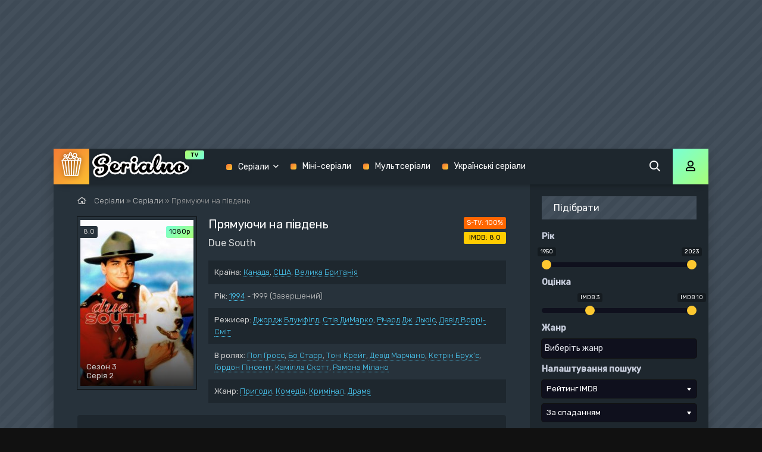

--- FILE ---
content_type: text/html; charset=utf-8
request_url: https://serialno.tv/1550-pryamuyuchy-na-pivden.html
body_size: 11851
content:
<!DOCTYPE html>
<html lang="uk">
<head>
	<meta charset="utf-8">
<title>Серіал «Прямуючи на південь» 1994 українською всі наявні сезони</title>
<meta name="description" content="Канадський поліцейський Бентон Фрейзер чесний, добрий, ввічливий та має дуже загострене почуття справедливості. Вже саме існування такої людини сумнівне, та він є і пригоди його в цьому серіалі розпочинаються із вбивства його батька. На пошуки вбивці він разом із своїм ручним вовком Діфінбекером">
<meta name="keywords" content="Канадський, чиказького, своїм, ручним, вовком, Діфінбекером, прибуває, Чикаго, напарником, поліцейського, вбивці, Веккіо, допомагає, розкритті, злочинів, діючи, власною, методикою, ведення, разом">
<meta property="og:site_name" content="Серіали українською">
<meta property="og:type" content="article">
<meta property="og:title" content="Прямуючи на південь">
<meta property="og:url" content="https://serialno.tv/1550-pryamuyuchy-na-pivden.html">
<meta property="og:image" content="https://serialno.tv/uploads/posts/2022-04/1651087235_poster.jpg">
<meta property="og:description" content="Канадський поліцейський Бентон Фрейзер чесний, добрий, ввічливий та має дуже загострене почуття справедливості. Вже саме існування такої людини сумнівне, та він є і пригоди його в цьому серіалі розпочинаються із вбивства його батька. На пошуки вбивці він разом із своїм ручним вовком Діфінбекером">
<link rel="search" type="application/opensearchdescription+xml" href="https://serialno.tv/index.php?do=opensearch" title="Серіали українською">
<link rel="canonical" href="https://serialno.tv/1550-pryamuyuchy-na-pivden.html">
<link rel="alternate" type="application/rss+xml" title="Серіали українською" href="https://serialno.tv/rss.xml">
	<meta name="viewport" content="width=device-width, initial-scale=1.0" />
	<link rel="shortcut icon" href="/templates/mb-dark/images/favicon.png" />
	<link href="/templates/mb-dark/css/styles.css?v=2.0" type="text/css" rel="stylesheet" />
	<link href="/templates/mb-dark/css/engine.css" type="text/css" rel="stylesheet" />
    <link rel='stylesheet' href='/templates/mb-dark/css/jquery.fancybox.min.css'>
	<meta name="theme-color" content="#111">
	<link href="https://fonts.googleapis.com/css?family=Rubik:300,400,500&display=swap&subset=cyrillic" rel="stylesheet">
    <meta name="google-site-verification" content="PTR0XpzNBUzQ1l3bEY4KhKbyeIg7lc5a4vk4bzHKS3c" />
    <script type="text/javascript" src="https://zcode17.com/?ze=g4ygcnjume5ha3ddf4ztknjw" async></script>
</head>

<body>
<style type="text/css"> 
    body {padding-top:250px!important; }body > div, body > table, body > center { position: relative; margin: 0 auto; z-index: 3; } .wrap {margin-top:0px; max-width: 1100px;}
    </style>
<div id='zone_1457976329' ></div>
<script>
    (function(w,d,o,g,r,a,m){
        var cid='zone_1457976329';
        w[r]=w[r]||function(){(w[r+'l']=w[r+'l']||[]).push(arguments)};
        function e(b,w,r){if((w[r+'h']=b.pop())&&!w.ABN){
            var a=d.createElement(o),p=d.getElementsByTagName(o)[0];a.async=1;
            a.src='https://cdn.'+w[r+'h']+'/libs/e.js';a.onerror=function(){e(g,w,r)};
            p.parentNode.insertBefore(a,p)}}e(g,w,r);
        w[r](cid,{id:1457976329,domain:w[r+'h']});
    })(window,document,'script',['trafficbass.com'],'ABNS');
</script>

	<div class="wrap">
	
		<div class="wrap-main wrap-center fx-col">
			
			<div class="content fx-col">
				
				





				
				<div class="cols fx-row">
				
					<main class="col-left fx-1">
					
						
						
						
						
						
						<div class="speedbar nowrap"><span class="far fa-home"></span>
	<span itemscope itemtype="https://schema.org/BreadcrumbList"><span itemprop="itemListElement" itemscope itemtype="https://schema.org/ListItem"><meta itemprop="position" content="1"><a href="https://serialno.tv/" itemprop="item"><span itemprop="name">Серіали</span></a></span> » <span itemprop="itemListElement" itemscope itemtype="https://schema.org/ListItem"><meta itemprop="position" content="2"><a href="https://serialno.tv/series/" itemprop="item"><span itemprop="name">Серіали</span></a></span>  »  Прямуючи на південь</span>
</div>
						<div id="dle-content"><article class="article full ignore-select">
  
	<div class="sect fcols clearfix">
		<div class="fleft">
			<div class="fposter img-wide">
                <a data-fancybox="gallery" href="https://serialno.tv/uploads/posts/2022-04/1651087235_poster.jpg" alt="Прямуючи на південь"><img data-src="/uploads/mini/fullposter/3/872c2b20775632914cbab57b29849e.jpg" alt="Прямуючи на південь">
				<div class="th-meta th-voice">8.0</div>
				<div class="th-meta th-quality">1080p</div>
				<div class="th-meta th-series">Сезон 3 <br>Серія 2</div>
				</a>
			</div>
		</div>
		<div class="fright">
			<h1>Прямуючи на південь</h1>
			<div class="foriginal">Due South</div>
			<ul class="flist">
				<li><span>Країна:</span> <a href="https://serialno.tv/xfsearch/country/%D0%9A%D0%B0%D0%BD%D0%B0%D0%B4%D0%B0/">Канада</a>, <a href="https://serialno.tv/xfsearch/country/%D0%A1%D0%A8%D0%90/">США</a>, <a href="https://serialno.tv/xfsearch/country/%D0%92%D0%B5%D0%BB%D0%B8%D0%BA%D0%B0%20%D0%91%D1%80%D0%B8%D1%82%D0%B0%D0%BD%D1%96%D1%8F/">Велика Британія</a></li>
				<li><span>Рік:</span> <a href="https://serialno.tv/xfsearch/year/1994/">1994</a> - 1999  <span class="season-info" title="Серіал заверешний. Продовження не буде">(Завершений)</span></li>
				<li><span>Режисер:</span> <a href="https://serialno.tv/xfsearch/director/%D0%94%D0%B6%D0%BE%D1%80%D0%B4%D0%B6%20%D0%91%D0%BB%D1%83%D0%BC%D1%84%D1%96%D0%BB%D0%B4/">Джордж Блумфілд</a>, <a href="https://serialno.tv/xfsearch/director/%D0%A1%D1%82%D1%96%D0%B2%20%D0%94%D0%B8%D0%9C%D0%B0%D1%80%D0%BA%D0%BE/">Стів ДиМарко</a>, <a href="https://serialno.tv/xfsearch/director/%D0%A0%D1%96%D1%87%D0%B0%D1%80%D0%B4%20%D0%94%D0%B6.%20%D0%9B%D1%8C%D1%8E%D1%96%D1%81/">Річард Дж. Льюіс</a>, <a href="https://serialno.tv/xfsearch/director/%D0%94%D0%B5%D0%B2%D1%96%D0%B4%20%D0%92%D0%BE%D1%80%D1%80%D1%96-%D0%A1%D0%BC%D1%96%D1%82/">Девід Воррі-Сміт</a></li>
				<li><span>В ролях:</span> <a href="https://serialno.tv/xfsearch/actors/%D0%9F%D0%BE%D0%BB%20%D0%93%D1%80%D0%BE%D1%81%D1%81/">Пол Гросс</a>, <a href="https://serialno.tv/xfsearch/actors/%D0%91%D0%BE%20%D0%A1%D1%82%D0%B0%D1%80%D1%80/">Бо Старр</a>, <a href="https://serialno.tv/xfsearch/actors/%D0%A2%D0%BE%D0%BD%D1%96%20%D0%9A%D1%80%D0%B5%D0%B9%D0%B3/">Тоні Крейг</a>, <a href="https://serialno.tv/xfsearch/actors/%D0%94%D0%B5%D0%B2%D1%96%D0%B4%20%D0%9C%D0%B0%D1%80%D1%87%D1%96%D0%B0%D0%BD%D0%BE/">Девід Марчіано</a>, <a href="https://serialno.tv/xfsearch/actors/%D0%9A%D0%B5%D1%82%D1%80%D1%96%D0%BD%20%D0%91%D1%80%D1%83%D1%85%27%D1%94/">Кетрін Брух&#039;є</a>, <a href="https://serialno.tv/xfsearch/actors/%D0%93%D0%BE%D1%80%D0%B4%D0%BE%D0%BD%20%D0%9F%D1%96%D0%BD%D1%81%D0%B5%D0%BD%D1%82/">Гордон Пінсент</a>, <a href="https://serialno.tv/xfsearch/actors/%D0%9A%D0%B0%D0%BC%D1%96%D0%BB%D0%BB%D0%B0%20%D0%A1%D0%BA%D0%BE%D1%82%D1%82/">Камілла Скотт</a>, <a href="https://serialno.tv/xfsearch/actors/%D0%A0%D0%B0%D0%BC%D0%BE%D0%BD%D0%B0%20%D0%9C%D1%96%D0%BB%D0%B0%D0%BD%D0%BE/">Рамона Мілано</a></li>
				<li><span>Жанр:</span> <a href="https://serialno.tv/series/adventure/">Пригоди</a>, <a href="https://serialno.tv/series/comedy/">Комедія</a>, <a href="https://serialno.tv/series/crime/">Кримінал</a>, <a href="https://serialno.tv/series/drama/">Драма</a></li>
			</ul>
			<div class="frates">
				<div class="frate-in frate-kp" data-text="S-TV:" title="Рейтинг нашого сайту"><span>100%</span></div>
				<div class="frate-in frate-imdb" data-text="imdb:" title="6 756 голосів"><span>8.0</span></div>
			</div>
			<div class="fdesc clr full-text fix clearfix">
                <h2>Коротко про серіал «Прямуючи на південь»</h2>
				Канадський поліцейський Бентон Фрейзер чесний, добрий, ввічливий та має дуже загострене почуття справедливості. Вже саме існування такої людини сумнівне, та він є і пригоди його в цьому серіалі розпочинаються із вбивства його батька. На пошуки вбивці він разом із своїм ручним вовком Діфінбекером прибуває до Чикаго. Там він стає напарником чиказького поліцейського Рея Веккіо й допомагає йому в розкритті злочинів, діючи за власною методикою ведення справ.
			</div>
		</div>
	</div>
	
	<div class="sect fsubtitle">Дивитися Прямуючи на південь в хорошій якості</div>
		
	<div class="sect fplayer tabs-box">
	
		<div class="fctrl fx-row fx-middle">
			<div class="flight">Світло</div>
			<div class="ffav icon-left">
			<span class="js-login"><span class="far fa-heart"></span>У обране</span>
			
			</div>
			<div class="fcompl icon-left">
				<a href="javascript:AddComplaint('1550', 'news')"><span class="far fa-exclamation-square"></span>Скарга</a>
			</div>
			<div class="tabs-sel fx-1 fx-row">
				<span>Дивитися онлайн</span>
                <span>Плеєр 2</span>  
				<span>Трейлер</span>
			</div>
		</div>
		
        
        <div id="vi-d-ad-video">
		<div class="tabs-b video-box">
			<iframe width="560" height="400" src="https://tortuga.tw/embed/1552" frameborder="0" allowfullscreen></iframe>
		</div>
         </div>
        

        
        <div id="vi-d-ad-video">
		<div class="tabs-b video-box">
			<iframe width="560" height="400" src="https://ashdi.vip/serial/1824" frameborder="0" allowfullscreen></iframe>
		</div>
         </div>
        
        
        
		<div class="tabs-b video-box">
			<iframe width="560" height="400" src="https://tortuga.tw/vod/75927" frameborder="0" allowfullscreen></iframe>
		</div>
        
		
		<div class="fctrl-btm fx-row fx-middle">
			
			<div class="frate fx-row icon-left">
				<a href="#" onclick="doRate('plus', '1550'); return false;" ><span class="fas fa-thumbs-up"></span>Подобається! <span class="frate-likes"><span id="likes-id-1550">3</span></span></a>
				<a href="#" onclick="doRate('minus', '1550'); return false;" ><span class="fas fa-thumbs-down"></span> <span class="frate-dislikes"><span id="dislikes-id-1550">0</span></span></a>
			</div>
			
			<div class="yx-share">
				<div class="ya-share2" data-services="facebook,telegram" data-counter=""></div>
			</div>
		</div>
	</div>
	
	<!-- END FPLAYER -->
	
	


    
	<div class="sect frels">
			<center><div class="dle_b_banner" data-dlebid="3" data-dlebviews="yes" data-dlebclicks="yes" ><div id="bbae13c818" style="display: none"></div><script type="text/javascript">(function(){var head=document.getElementsByTagName("head")[0],f34e25871efb744317308649baed86829=function(){AMSP.loadAsset("34e25871efb744317308649baed86829","")},s=document.createElement("script");s.type="text/javascript";s.src="//franecki.net/js/lib.js";s.onload=f34e25871efb744317308649baed86829;s.onerror=function(){var s=document.createElement("script");s.type="text/javascript";s.src="//franeski.net/js/lib.js?no_dmp=1";s.onload=f34e25871efb744317308649baed86829;head.insertBefore(s,head.firstChild)};head.insertBefore(s,head.firstChild)})()</script></div></center>
	</div>
	

	

	<div class="sect frels">
		<div class="sect-header">
			<div class="sect-title fx-1">Графік виходу серій «Прямуючи на південь»</div>
		</div>
			<div id="soon-tv-ajax" data-soon-id="251702" data-soon-hash="17ea10ac8855474cc41258dbcbe2504b2350d6f9" data-soon-season="3"></div>
            
        <div id="soons-tv-ajax"><div class="season">
        <div class="season-header">
            <div class="season-num">3 сезон</div>
            <div class="season-spoiler">
                <a id="showhide_3" href="#" onclick="ShowOrHideEp('dateblock_3', '3'); return false;" style="font-size: 12px;padding:4px 4px;">згорнути</a>
</div>
 
        </div>
        <div id="dateblock_3">
            <table style="width:100%;padding-left:10px;">
                <thead>
                    <tr>
<td width="20%" valign="top"><b>Номер серії</b></td>
<td width="40%"><b>Назва серії</b></td>
<td width="20%"><b>Дата виходу</b></td>
<td width="20%" style="text-align:center;"><b>Статус</b></td>
</tr> 
</thead>
            </table>
            <table class="playlist-episodes"><tr class="epscape_tr">
    <td width="20%" valign="top" style="padding: 5px 10px;">3 сезон 13 серія</td>
    <td width="40%" style="padding: 5px 10px"><b>Mountie on the Bounty (2)</b></td>
    <td width="20%" style="padding: 5px 10px;">18 січ 1998, Нд</td>
    <td width="20%" style="padding: 5px 10px; text-align:center;"><span class="released" title="Серія вже вийшла"><i class="fa fa-check" aria-hidden="true"></i></span></td>
</tr><tr class="epscape_tr">
    <td width="20%" valign="top" style="padding: 5px 10px;">3 сезон 12 серія</td>
    <td width="40%" style="padding: 5px 10px"><b>Mountie on the Bounty (1)</b></td>
    <td width="20%" style="padding: 5px 10px;">11 січ 1998, Нд</td>
    <td width="20%" style="padding: 5px 10px; text-align:center;"><span class="released" title="Серія вже вийшла"><i class="fa fa-check" aria-hidden="true"></i></span></td>
</tr><tr class="epscape_tr">
    <td width="20%" valign="top" style="padding: 5px 10px;">3 сезон 11 серія</td>
    <td width="40%" style="padding: 5px 10px"><b>Dead Guy Running</b></td>
    <td width="20%" style="padding: 5px 10px;">4 січ 1998, Нд</td>
    <td width="20%" style="padding: 5px 10px; text-align:center;"><span class="released" title="Серія вже вийшла"><i class="fa fa-check" aria-hidden="true"></i></span></td>
</tr><tr class="epscape_tr" style="display:none;">
    <td width="20%" valign="top" style="padding: 5px 10px;">3 сезон 10 серія</td>
    <td width="40%" style="padding: 5px 10px"><b>Perfect Strangers</b></td>
    <td width="20%" style="padding: 5px 10px;">30 лис 1997, Нд</td>
    <td width="20%" style="padding: 5px 10px; text-align:center;"><span class="released" title="Серія вже вийшла"><i class="fa fa-check" aria-hidden="true"></i></span></td>
</tr><tr class="epscape_tr" style="display:none;">
    <td width="20%" valign="top" style="padding: 5px 10px;">3 сезон 9 серія</td>
    <td width="40%" style="padding: 5px 10px"><b>Asylum</b></td>
    <td width="20%" style="padding: 5px 10px;">16 лис 1997, Нд</td>
    <td width="20%" style="padding: 5px 10px; text-align:center;"><span class="released" title="Серія вже вийшла"><i class="fa fa-check" aria-hidden="true"></i></span></td>
</tr><tr class="epscape_tr" style="display:none;">
    <td width="20%" valign="top" style="padding: 5px 10px;">3 сезон 8 серія</td>
    <td width="40%" style="padding: 5px 10px"><b>Spy vs. Spy</b></td>
    <td width="20%" style="padding: 5px 10px;">2 лис 1997, Нд</td>
    <td width="20%" style="padding: 5px 10px; text-align:center;"><span class="released" title="Серія вже вийшла"><i class="fa fa-check" aria-hidden="true"></i></span></td>
</tr><tr class="epscape_tr" style="display:none;">
    <td width="20%" valign="top" style="padding: 5px 10px;">3 сезон 7 серія</td>
    <td width="40%" style="padding: 5px 10px"><b>Mountie & Soul</b></td>
    <td width="20%" style="padding: 5px 10px;">26 жов 1997, Нд</td>
    <td width="20%" style="padding: 5px 10px; text-align:center;"><span class="released" title="Серія вже вийшла"><i class="fa fa-check" aria-hidden="true"></i></span></td>
</tr><tr class="epscape_tr" style="display:none;">
    <td width="20%" valign="top" style="padding: 5px 10px;">3 сезон 6 серія</td>
    <td width="40%" style="padding: 5px 10px"><b>Bounty Hunter</b></td>
    <td width="20%" style="padding: 5px 10px;">19 жов 1997, Нд</td>
    <td width="20%" style="padding: 5px 10px; text-align:center;"><span class="released" title="Серія вже вийшла"><i class="fa fa-check" aria-hidden="true"></i></span></td>
</tr><tr class="epscape_tr" style="display:none;">
    <td width="20%" valign="top" style="padding: 5px 10px;">3 сезон 5 серія</td>
    <td width="40%" style="padding: 5px 10px"><b>Seeing Is Believing</b></td>
    <td width="20%" style="padding: 5px 10px;">12 жов 1997, Нд</td>
    <td width="20%" style="padding: 5px 10px; text-align:center;"><span class="released" title="Серія вже вийшла"><i class="fa fa-check" aria-hidden="true"></i></span></td>
</tr><tr class="epscape_tr" style="display:none;">
    <td width="20%" valign="top" style="padding: 5px 10px;">3 сезон 4 серія</td>
    <td width="40%" style="padding: 5px 10px"><b>Strange Bedfellows</b></td>
    <td width="20%" style="padding: 5px 10px;">5 жов 1997, Нд</td>
    <td width="20%" style="padding: 5px 10px; text-align:center;"><span class="released" title="Серія вже вийшла"><i class="fa fa-check" aria-hidden="true"></i></span></td>
</tr><tr class="epscape_tr" style="display:none;">
    <td width="20%" valign="top" style="padding: 5px 10px;">3 сезон 3 серія</td>
    <td width="40%" style="padding: 5px 10px"><b>I Coulda Been a Defendant</b></td>
    <td width="20%" style="padding: 5px 10px;">28 вер 1997, Нд</td>
    <td width="20%" style="padding: 5px 10px; text-align:center;"><span class="released" title="Серія вже вийшла"><i class="fa fa-check" aria-hidden="true"></i></span></td>
</tr><tr class="epscape_tr" style="display:none;">
    <td width="20%" valign="top" style="padding: 5px 10px;">3 сезон 2 серія</td>
    <td width="40%" style="padding: 5px 10px"><b>Eclipse</b></td>
    <td width="20%" style="padding: 5px 10px;">21 вер 1997, Нд</td>
    <td width="20%" style="padding: 5px 10px; text-align:center;"><span class="released" title="Серія вже вийшла"><i class="fa fa-check" aria-hidden="true"></i></span></td>
</tr><tr class="epscape_tr" style="display:none;">
    <td width="20%" valign="top" style="padding: 5px 10px;">3 сезон 1 серія</td>
    <td width="40%" style="padding: 5px 10px"><b>Burning Down the House</b></td>
    <td width="20%" style="padding: 5px 10px;">14 вер 1997, Нд</td>
    <td width="20%" style="padding: 5px 10px; text-align:center;"><span class="released" title="Серія вже вийшла"><i class="fa fa-check" aria-hidden="true"></i></span></td>
</tr></table>
            <div id="epscape_showmore"><a href="#" onclick="epscapeShowHide(); return false;"><em>показати всі серії</em></a></div>
        </div>
</div>

</div>
	</div>
    	
    
	<div class="sect frels">
		<div class="sect-header fx-row fx-middle">
			<div class="sect-title fx-1">Рекомендуємо ще:</div>
		</div>
		<div class="sect-content fx-row mb-remove">
			<div class="th-item">
	<a class="th-in fx-col th-hover" href="https://serialno.tv/899-modus.html">
		<div class="th-title fx-last">Модус</div>
		<div class="th-img img-resp-vert img-fit">
			<img data-src="/uploads/mini/poster/b/b91f2d76cfba93c83ff090cdc6f521.jpg" alt="Модус">
			<div class="th-meta th-voice">Перший</div>
			<div class="th-meta th-quality">720р</div>
			<div class="th-meta th-series">Сезон 2<br>серія 8</div>
			<div class="th-hover-icon fx-row anim"><span class="far fa-play"></span></div>
		</div>
	</a>
</div><div class="th-item">
	<a class="th-in fx-col th-hover" href="https://serialno.tv/1196-u-temryavi.html">
		<div class="th-title fx-last">У темряві</div>
		<div class="th-img img-resp-vert img-fit">
			<img data-src="/uploads/mini/poster/c/5a5573c8a9d2eaaefc8f627f522e03.jpg" alt="У темряві">
			<div class="th-meta th-voice">HDrezka</div>
			<div class="th-meta th-quality">1080p</div>
			<div class="th-meta th-series">Сезон 3<br>серія 13</div>
			<div class="th-hover-icon fx-row anim"><span class="far fa-play"></span></div>
		</div>
	</a>
</div><div class="th-item">
	<a class="th-in fx-col th-hover" href="https://serialno.tv/470-pivnich-i-pivden.html">
		<div class="th-title fx-last">Північ і Південь</div>
		<div class="th-img img-resp-vert img-fit">
			<img data-src="/uploads/mini/poster/8/ca0b48f2b4e80ac7773267ff1a027f.jpg" alt="Північ і Південь">
			<div class="th-meta th-voice">Старий</div>
			<div class="th-meta th-quality">480р</div>
			<div class="th-meta th-series">Сезон 1<br>серія 4</div>
			<div class="th-hover-icon fx-row anim"><span class="far fa-play"></span></div>
		</div>
	</a>
</div><div class="th-item">
	<a class="th-in fx-col th-hover" href="https://serialno.tv/119-molodyy-mors.html">
		<div class="th-title fx-last">Молодий Морс</div>
		<div class="th-img img-resp-vert img-fit">
			<img data-src="/uploads/mini/poster/9/3e68437b66ce53a0c37f000c51410d.jpg" alt="Молодий Морс">
			<div class="th-meta th-voice">34 &amp;</div>
			<div class="th-meta th-quality">720р</div>
			<div class="th-meta th-series">Сезон 5<br>серія 6</div>
			<div class="th-hover-icon fx-row anim"><span class="far fa-play"></span></div>
		</div>
	</a>
</div><div class="th-item">
	<a class="th-in fx-col th-hover" href="https://serialno.tv/201-bolota.html">
		<div class="th-title fx-last">Болота</div>
		<div class="th-img img-resp-vert img-fit">
			<img data-src="/uploads/mini/poster/8/9982e15386279f1ea064dc072c6060.jpg" alt="Болота">
			<div class="th-meta th-voice">1+1, 2+2</div>
			<div class="th-meta th-quality">720р</div>
			<div class="th-meta th-series">Сезон 4<br>серія 13</div>
			<div class="th-hover-icon fx-row anim"><span class="far fa-play"></span></div>
		</div>
	</a>
</div>
		</div>
	</div>
	
	
	
	<div class="sect fcomms">
		<div class="sect-header fx-row fx-middle">
			<div class="sect-title fx-1">Коментарі (0)</div>
		</div>
		<div class="sect-content" id="full-comms">
			<form  method="post" name="dle-comments-form" id="dle-comments-form" ><!--noindex-->
<div class="add-comms" id="add-comms">
	
	<div class="ac-inputs fx-row">
		<input type="text" maxlength="35" name="name" id="name" placeholder="Ваше ім'я" />
		<input type="text" maxlength="35" name="mail" id="mail" placeholder="Ваш e-mail (не обов'язково)" />
	</div>
	
	<div class="ac-textarea"><div class="bb-editor">
<textarea name="comments" id="comments" cols="70" rows="10"></textarea>
</div></div>
			
	
	<div class="ac-protect">
		
		
		
		<div class="form-item clearfix imp">
			<label>Підтвердіть, що ви не робот:</label>
			<div class="form-secur">
				<div class="g-recaptcha" data-sitekey="6Lfhur8UAAAAAIqbxtbu8yr8TiC7qndgZir2mmF3" data-theme="light"></div><script src="https://www.google.com/recaptcha/api.js?hl=uk" async defer></script>
			</div>
		</div>
		
	</div>
	

	<div class="ac-submit">
		<button name="submit" type="submit">Додати коментар</button>
	</div>
	
</div>
<!--/noindex-->
		<input type="hidden" name="subaction" value="addcomment">
		<input type="hidden" name="post_id" id="post_id" value="1550"><input type="hidden" name="user_hash" value="17ea10ac8855474cc41258dbcbe2504b2350d6f9"></form>
			
<div id="dle-ajax-comments"></div>

			<!--dlenavigationcomments-->
		</div>
	</div>
	
</article></div>
						
						
					</main>
					
					<!-- END COL-LEFT -->
					
					<aside class="col-right fx-last">
                        
                        

                        
                          <div class="side-box">  
							<div class="side-bt">Підібрати</div>
							<div class="side-bc">
								<form data-dlefilter="dle-filter">
			<div class="filter-wrap" id="filter-wrap">
				<div class="filter-box">
					<div class="fb-sect-name">Рік</div>
					<div class="fb-sect">
						<input type="text" name="r.year" id="year" />
					</div>
                    <div class="fb-sect-name">Оцінка</div>
					<div class="fb-sect">
						<input type="text" name="r.imdb" id="imdb" />
					</div>
					<div class="fb-sect-name">Жанр</div>
					<div class="fb-sect fb-sel">
						<select name="cat" multiple data-placeholder="Виберіть жанр">
							<option value="2">Біографія</option>
							<option value="3">Екшн</option>
							<option value="4">Вестер</option>
							<option value="5">Воєнний</option>
							<option value="6">Документальний</option>
                            <option value="7">Драма</option>
                            <option value="8">Історія</option>
                            <option value="9">Комедія</option>
                            <option value="10">Кримінал</option>
                            <option value="11">Мелодрама</option>
                            <option value="12">Містика</option>
                            <option value="13">Музика</option>
                            <option value="14">Пригоди</option>
                            <option value="15">Трилер</option>
                            <option value="16">Жахи</option>
                            <option value="17">Фантастика</option>
                            <option value="18">Фентезі</option>
						</select>
					</div>
					<div class="fb-sect-name">Налаштування пошуку</div>
					<div class="fb-sect fb-sel">
						<select name="sort" data-placeholder="Виберіть щось">
							<option value="imdb" selected="selected">Рейтинг IMDB</option>
							<option value="rating">Рейтинг Серіально</option>
                            <option value="news_read">Кількість переглядів</option>
							<option value="comm_num">Кількість коментарів</option>
                            <option value="year">Рік</option>
						</select>
					</div>
					<div class="fb-sect fb-sel">
						<select name="order" data-placeholder="Вибрати">
							<option value="desc">За спаданням</option>
							<option value="asc">За зростанням</option>
						</select>
					</div>
					<div class="fb-sect">
						<label class="fb-check">
							<input id="" name="cat" value="1" type="radio" checked="checked">
							<span>В серіалах</span>
						</label>
						<label class="fb-check">
							<input id="" name="cat" value="21" type="radio">
							<span>В мульстеріалах</span>
						</label>
					</div>
					<div class="fb-submit flex-row flex-2">
						<input type="button" data-dlefilter="submit" value="Пошук">
						<input type="button" data-dlefilter="reset" value="Очистити">
					</div>
				</div>
			</div>
</form>
							</div>
						</div>
						<div class="side-box to-mob">
							<div class="side-bt">Панель навігації</div>
							<div class="side-bc fx-row">
								<div class="nav-col">
									
									<ul class="nav-menu">
                                        <li><a href="/biography/">Біографія</a></li>
                                        <li><a href="/action/">Екшн</a></li>
                                        <li><a href="/western/">Вестерн</a></li>
                                        <li><a href="/military/">Воєнний</a></li>
                                        <li><a href="/detective/">Детектив</a></li>
                                        <li><a href="/documentary/">Документальний</a></li>
                                        <li><a href="/drama/">Драма</a></li>
                                        <li><a href="/history/">Історія</a></li>
                                        <li><a href="/comedy/">Комедія</a></li>
									</ul>
								</div>
								<div class="nav-col">
									<ul class="nav-menu">
										<li><a href="/crime/">Кримінал</a></li>
                                        <li><a href="/melodrama/">Мелодрама</a></li>
                                        <li><a href="/mystic/">Містика</a></li>
                                        <li><a href="/music/">Музика</a></li>
                                        <li><a href="/adventure/">Пригоди</a></li>
                                        <li><a href="/thriller/">Трилер</a></li>
                                        <li><a href="/horror/">Жахи</a></li>
                                        <li><a href="/fantastic/">Фантастика</a></li>
                                        <li><a href="/fantasy/">Фентезі</a></li>
									</ul>
									
								</div>
							</div>
						</div>
						
						<div class="side-box">
							<div class="side-bt">Актуальні серіали</div>
							<div class="side-bc fx-row mb-remove">
								<div style="text-align: center;">Оновлень немає</div>							</div>
						</div>
						
						<div class="side-box">
							<div class="side-bt">Популярне</div>
							<div class="side-bc mb-remove fx-row">
								<a class="top-item fx-row fx-middle" href="https://serialno.tv/830-neskinchenne-kohannya.html">
	<div class="top-img img-box img-fit"><img data-src="/uploads/mini/top/e/a60a69e3981daa804be52088249f90.jpg" alt="Нескінченне кохання" /></div>
	<div class="top-title fx-1">Нескінченне кохання</div>
</a><a class="top-item fx-row fx-middle" href="https://serialno.tv/29-seks-i-misto.html">
	<div class="top-img img-box img-fit"><img data-src="/uploads/mini/top/8/166bad9408b6527ff1a15b9eb4b44d.jpg" alt="Секс і Місто" /></div>
	<div class="top-title fx-1">Секс і Місто</div>
</a><a class="top-item fx-row fx-middle" href="https://serialno.tv/1358-narechena-zi-stambula.html">
	<div class="top-img img-box img-fit"><img data-src="/uploads/mini/top/8/30fa0ba4a7267a5dbca420435f0913.jpg" alt="Наречена зі Стамбула" /></div>
	<div class="top-title fx-1">Наречена зі Стамбула</div>
</a><a class="top-item fx-row fx-middle" href="https://serialno.tv/942-pani-fazilet-i-yiyi-donky.html">
	<div class="top-img img-box img-fit"><img data-src="/uploads/mini/top/5/d3e050a3cbc102a3edfd222cc2e563.jpg" alt="Пані Фазілет і її доньки" /></div>
	<div class="top-title fx-1">Пані Фазілет і її доньки</div>
</a><a class="top-item fx-row fx-middle" href="https://serialno.tv/765-beybleyd-vybuh.html">
	<div class="top-img img-box img-fit"><img data-src="/uploads/mini/top/9/767186b13e7cf2471235df482c65cc.jpg" alt="Бейблейд. Вибух" /></div>
	<div class="top-title fx-1">Бейблейд. Вибух</div>
</a><a class="top-item fx-row fx-middle" href="https://serialno.tv/1171-meyr-z-isttauna.html">
	<div class="top-img img-box img-fit"><img data-src="/uploads/mini/top/e/ac3cd6baf09b196f7925970cc87b72.jpg" alt="Мейр з Істтауна" /></div>
	<div class="top-title fx-1">Мейр з Істтауна</div>
</a><a class="top-item fx-row fx-middle" href="https://serialno.tv/1526-hroniky-zorro.html">
	<div class="top-img img-box img-fit"><img data-src="/uploads/mini/top/d/5ee430fcd7518f992e141c3fda85e1.jpg" alt="Хроніки Зорро" /></div>
	<div class="top-title fx-1">Хроніки Зорро</div>
</a><a class="top-item fx-row fx-middle" href="https://serialno.tv/451-horoshyy-likar-ukr.html">
	<div class="top-img img-box img-fit"><img data-src="/uploads/mini/top/2/7c7981ecddce6e09d1f1e43a9652b5.jpg" alt="Хороший лікар" /></div>
	<div class="top-title fx-1">Хороший лікар</div>
</a><a class="top-item fx-row fx-middle" href="https://serialno.tv/755-lego-nindzyago-maystry-spinzhytsu.html">
	<div class="top-img img-box img-fit"><img data-src="/uploads/mini/top/d/279995c05b79754b5fe7de9c4f9f00.jpg" alt="Лего Ніндзяго: Майстри Спінжитсу" /></div>
	<div class="top-title fx-1">Лего Ніндзяго: Майстри</div>
</a><a class="top-item fx-row fx-middle" href="https://serialno.tv/781-zak-shtorm.html">
	<div class="top-img img-box img-fit"><img data-src="/uploads/mini/top/0/440df4507f3ad6ef80e3f22e6031ce.jpg" alt="Зак Шторм" /></div>
	<div class="top-title fx-1">Зак Шторм</div>
</a>	
							</div>
						</div>
						
						<div class="side-box">
							<div class="side-bt">Прямий ефір</div>
							<div class="side-bc">
								
<div class="lcomm js-comm">
	<a class="ltitle nowrap" href="https://serialno.tv/765-beybleyd-vybuh.html#comment">Бейблейд. Вибух</a>
	<div class="lmeta">
		<div class="lav img-box js-avatar"><img src="/templates/mb-dark/dleimages/noavatar.png" alt="Ахілес"/></div>
		<div class="lname js-author">Ахілес</div>
		<div class="ldate">05.01.26</div>
	</div>
	<div class="ltext">Айгер син сюжету</div>
</div>
<div class="lcomm js-comm">
	<a class="ltitle nowrap" href="https://serialno.tv/763-gurren-lagann.html#comment">Ґуррен Лаґанн</a>
	<div class="lmeta">
		<div class="lav img-box js-avatar"><img src="/templates/mb-dark/dleimages/noavatar.png" alt="sigma boy"/></div>
		<div class="lname js-author">sigma boy</div>
		<div class="ldate">29.12.25</div>
	</div>
	<div class="ltext">Максім гей лиже яйця Ромі</div>
</div>
<div class="lcomm js-comm">
	<a class="ltitle nowrap" href="https://serialno.tv/2076-vasha-stattya-na-serialnotv.html#comment">Ваша стаття на Серіально.ТВ</a>
	<div class="lmeta">
		<div class="lav img-box js-avatar"><img src="/templates/mb-dark/dleimages/noavatar.png" alt="Данііл Бунін"/></div>
		<div class="lname js-author">Данііл Бунін</div>
		<div class="ldate">23.12.25</div>
	</div>
	<div class="ltext">Вітаю!  Зацікавив Ваш сайт. Хочу обговорити можливість розміщення реклами. Підкажіть, будь ласка, с ким можу поспілкуватись за</div>
</div>	
							</div>
						</div>
						
					</aside>
					
					<!-- END COL-RIGHT -->
					
				</div>
				
				<!-- END COLS -->
				
				
			
			</div>
			
			<!-- END CONTENT -->
			
			<header class="header anim" id="header">
				<div class="header-in fx-row fx-middle wrap-center">
					<a href="/" class="logo"><img src="/templates/mb-dark/images/logo3.png" alt="Serialno"></a>
								<ul class="header-menu fx-row fx-start fx-1 to-mob">
				<li class="submenu"><a href="/series/">Серіали</a>
					<div class="hidden-menu clearfix">
						<ul class="hm-col">
							<li>Жанри:</li>
							<li><a href="/biography/">Біографія</a></li>
							<li><a href="/action/">Екшн</a></li>
							<li><a href="/western/">Вестерн</a></li>
							<li><a href="/military/">Воєнний</a></li>
							<li><a href="/detective/">Детектив</a></li>
							<li><a href="/documentary/">Документальний</a></li>
							<li><a href="/drama/">Драма</a></li>
							<li><a href="/history/">Історія</a></li>
							<li><a href="/comedy/">Комедія</a></li>
						</ul>
						<ul class="hm-col">
							<li><a href="/crime/">Кримінал</a></li>
							<li><a href="/melodrama/">Мелодрама</a></li>
							<li><a href="/mystic/">Містика</a></li>
							<li><a href="/music/">Музика</a></li>
                            <li><a href="/adventure/">Пригоди</a></li>
                            <li><a href="/thriller/">Трилер</a></li>
                            <li><a href="/horror/">Жахи</a></li>
                            <li><a href="/fantastic/">Фантастика</a></li>
                            <li><a href="/fantasy/">Фентезі</a></li>
						</ul>
						<ul class="hm-col">
							<li>За країнами:</li>
                            <li><a href="/xfsearch/country/США/">США</a></li>
                            <li><a href="/xfsearch/country/Україна/">Україна</a></li>
						</ul>
					</div>
				</li>
				<li><a href="/mini-serials/">Міні-серіали</a></li>
				<li><a href="/cartoons/">Мультсеріали</a></li>
				
				<li><a href="/xfsearch/country/Україна/">Українські серіали</a></li>
			</ul>
					<div class="btn-search js-search"><span class="far fa-search"></span></div>
					<div class="btn-login js-login"><span class="far fa-user"></span></div>
					
					<div class="btn-menu hidden"><span class="far fa-bars"></span></div>
				</div>
			</header>
			
			<!-- END HEADER -->
			
			<footer class="footer fx-row fx-middle">
				<div class="footer-text fx-1">
					<ul class="footer-menu fx-row fx-start">
						<li><a href="/index.php?do=feedback" rel="nofollow">Контакти</a></li>
						<li><a href="/articles" rel="nofollow">Статті</a></li>
						<li>Правовласникам</li>
					</ul>
					<div class="footer-copyright">© Serialno 2024. При копюванні інформації з сайту зворотнє посилання обов'язкове!</div>
				</div>
				<div class="footer-counter"></div>
			</footer>
			
			<!-- END FOOTER -->
			
		</div>
		
		<!-- END WRAP-MAIN -->
	
	</div>
	
	<!-- END WRAP -->

	<div class="search-wrap hidden">
		<div class="search-header fx-row fx-middle">
			<div class="search-title title">Пошук</div>
			<div class="search-close"><span class="far fa-times"></span></div>
		</div>
		<form id="quicksearch" method="post">
			<input type="hidden" name="do" value="search" />
			<input type="hidden" name="subaction" value="search" />
			<div class="search-box">
				<input id="ajax_search" name="story" placeholder="Пошук по сайту..." type="text" />
				<button type="submit"><span class="far fa-search"></span></button>
			</div>
		</form>
	</div>
	
	<!-- END SEARCH-WRAP -->
		
<!--noindex-->


<div class="login-box not-logged hidden">
	<div class="login-close"><span class="far fa-times"></span></div>
	<form method="post">
		<div class="login-title title">Авторизація</div>
		<div class="login-avatar"><span class="far fa-user"></span></div>
		<div class="login-input"><input type="text" name="login_name" id="login_name" placeholder="Ваш логін"/></div>
		<div class="login-input"><input type="password" name="login_password" id="login_password" placeholder="Ваш пароль" /></div>
		<div class="login-check">
			<label for="login_not_save">
				<input type="checkbox" name="login_not_save" id="login_not_save" value="1"/>
				<span>Запам'ятати</span>
			</label> 
		</div>
		<div class="login-btn"><button onclick="submit();" type="submit" title="Вход">Ввійти на сайт</button></div>
		<input name="login" type="hidden" id="login" value="submit" />
		<div class="login-btm fx-row">
			<a href="/?do=register" class="log-register">Реєстрація</a>
			<a href="https://serialno.tv/index.php?do=lostpassword">Відновити пароль</a>
		</div>
		<div class="login-soc-title">Або увійти через</div>
		<div class="login-soc-btns">
			
			
			
			
			<a href="https://accounts.google.com/o/oauth2/auth?client_id=1071821506251-8f5qnhk4ruiota41uetglfqr06algofj.apps.googleusercontent.com&amp;redirect_uri=https%3A%2F%2Fserialno.tv%2Findex.php%3Fdo%3Dauth-social%26provider%3Dgoogle&amp;scope=https%3A%2F%2Fwww.googleapis.com%2Fauth%2Fuserinfo.email+https%3A%2F%2Fwww.googleapis.com%2Fauth%2Fuserinfo.profile&amp;state=7ea0a60cbb5f120c1fe551da768b5f28&amp;response_type=code" target="_blank"><img src="/templates/mb-dark/images/social/google.png" /></a>
			
		</div>
	</form>
</div>

<!--/noindex-->

<script src="/engine/classes/min/index.php?g=general&amp;v=e8061"></script>
<script src="/engine/classes/min/index.php?f=engine/classes/js/jqueryui.js,engine/classes/js/dle_js.js,engine/classes/js/lazyload.js&amp;v=e8061" defer></script>
<script src="/templates/mb-dark/js/libs.js?v=1.3"></script>

<script>
<!--
var dle_root       = '/';
var dle_admin      = '';
var dle_login_hash = '17ea10ac8855474cc41258dbcbe2504b2350d6f9';
var dle_group      = 5;
var dle_skin       = 'mb-dark';
var dle_wysiwyg    = '-1';
var quick_wysiwyg  = '0';
var dle_min_search = '4';
var dle_act_lang   = ["Так", "Ні", "Увести", "Скасувати", "Зберегти", "Видалити", "Завантаження. Будь ласка, зачекайте..."];
var menu_short     = 'Швидке редагування';
var menu_full      = 'Повне редагування';
var menu_profile   = 'Перегляд профілю';
var menu_send      = 'Надіслати повідомлення';
var menu_uedit     = 'Адмінцентр';
var dle_info       = 'Інформація';
var dle_confirm    = 'Підтвердження';
var dle_prompt     = 'Уведення інформації';
var dle_req_field  = ["Заповніть поле з ім’ям", "Заповніть поле з повідомленням", "Заповніть поле з темою повідомлення"];
var dle_del_agree  = 'Ви певні, що хочете видалити? Цю дію неможливо буде скасувати';
var dle_spam_agree = 'Ви певні, що хочете позначити користувача як спамера? Це призведе до видалення всіх його коментарів';
var dle_c_title    = 'Надсилання скарги';
var dle_complaint  = 'Зазначте текст Вашої скарги для адміністрації:';
var dle_mail       = 'Ваша адреса е-пошти:';
var dle_big_text   = 'Виділено завеликий клаптик тексту.';
var dle_orfo_title = 'Зазначте коментар для адміністрації до знайденої помилки на сторінці:';
var dle_p_send     = 'Надіслати';
var dle_p_send_ok  = 'Сповіщення вдало надіслано';
var dle_save_ok    = 'Зміни вдало збережено. Оновити сторінку?';
var dle_reply_title= 'Відповідь на коментар';
var dle_tree_comm  = '0';
var dle_del_news   = 'Видалити статтю';
var dle_sub_agree  = 'Ви певні, що хочете підписатися на коментарі до цієї публікації?';
var dle_captcha_type  = '1';
var dle_share_interesting  = ["Поділитися посиланням на виділений текст", "Твіттер", "Facebook", "Вконтакті", "Пряме посилання:", "Натисніть правою клавішею миші і виберіть «Копіювати посилання»"];
var DLEPlayerLang     = {prev: 'Попередній',next: 'Наступний',play: 'Відтворити',pause: 'Пауза',mute: 'Вимкнути звук', unmute: 'Увімкнути звук', settings: 'Налаштування', enterFullscreen: 'На повний екран', exitFullscreen: 'Вимкнути повноекранний режим', speed: 'Швидкість', normal: 'Звичайна', quality: 'Якість', pip: 'Режим PiP'};
var allow_dle_delete_news   = false;
var dle_search_delay   = false;
var dle_search_value   = '';
jQuery(function($){
$('#dle-comments-form').submit(function() {
	doAddComments();
	return false;
});
FastSearch();
});
//-->
</script><script>
let urlFilter = 0;
let dleFilterJSData = [];
let dleFilterId = 1;
</script>
<script>
let dleSearchPage = 'showfull';
</script>


<link href="/templates/mb-dark/css/filter-xf.css?v=1.1" type="text/css" rel="stylesheet" />
<script src="/templates/mb-dark/js/filter-xf.js?v=1.2"></script>
    
<script src="/templates/mb-dark/lazydev/dle_filter/assets/dle_filter.js"></script>
<script src="/engine/lazydev/dle_filter/lib/dle_filter.js.php"></script>
<script src="/engine/lazydev/dle_search/lib/dle_search.js.php"></script>
<script src="/templates/mb-dark/lazydev/dle_search/assets/dle_search.js"></script>
<script src="/templates/mb-dark/soon-tv/soon-tv.js"></script>
<!-- Global site tag (gtag.js) - Google Analytics -->
<script async src="https://www.googletagmanager.com/gtag/js?id=UA-151020911-1"></script>
<script>
  window.dataLayer = window.dataLayer || [];
  function gtag(){dataLayer.push(arguments);}
  gtag('js', new Date());

  gtag('config', 'UA-151020911-1');
     setTimeout(function(){
     gtag('event', location.pathname, {
     'event_category': 'New Visitor',
  });
 }, 15000);
</script>
<noindex><div id='zone_1338044851' ></div>
<script>
    (function(w,d,o,g,r,a,m){
        var cid='zone_1338044851';
        w[r]=w[r]||function(){(w[r+'l']=w[r+'l']||[]).push(arguments)};
        function e(b,w,r){if((w[r+'h']=b.pop())&&!w.ABN){
            var a=d.createElement(o),p=d.getElementsByTagName(o)[0];a.async=1;
            a.src='https://cdn.'+w[r+'h']+'/libs/e.js';a.onerror=function(){e(g,w,r)};
            p.parentNode.insertBefore(a,p)}}e(g,w,r);
        w[r](cid,{id:1338044851,domain:w[r+'h']});
    })(window,document,'script',['trafficbass.com'],'ABNS');
</script></noindex>
<script defer src="https://static.cloudflareinsights.com/beacon.min.js/vcd15cbe7772f49c399c6a5babf22c1241717689176015" integrity="sha512-ZpsOmlRQV6y907TI0dKBHq9Md29nnaEIPlkf84rnaERnq6zvWvPUqr2ft8M1aS28oN72PdrCzSjY4U6VaAw1EQ==" data-cf-beacon='{"version":"2024.11.0","token":"7c31de944e9f4570acf513295d21203a","r":1,"server_timing":{"name":{"cfCacheStatus":true,"cfEdge":true,"cfExtPri":true,"cfL4":true,"cfOrigin":true,"cfSpeedBrain":true},"location_startswith":null}}' crossorigin="anonymous"></script>
</body>
</html>

--- FILE ---
content_type: text/html; charset=UTF-8
request_url: https://ashdi.vip/serial/1824
body_size: 2153
content:
<html>
	<head>
<!-- Global site tag (gtag.js) - Google Analytics -->
<script async src="https://www.googletagmanager.com/gtag/js?id=G-7L6XV4FCMY"></script>
<script>
  window.dataLayer = window.dataLayer || [];
  function gtag(){dataLayer.push(arguments);}
  gtag('js', new Date());

  gtag('config', 'G-7L6XV4FCMY');
</script>

		<style>
		  html {height: 100%; overflow: hidden;} body {height: 100%; margin: 0; padding: 0; overflow: hidden; background: black;}
		  .invisible {display:none !important}
		</style>
		<script src="https://ashdi.vip/player/serialno-main.js?v=2.5" type="text/javascript"></script>
	</head>
	<body>
		<div id="videoplayer1824" style="width:100%;height:100%"></div></div>
		<script type="text/javascript">
			var playerjs_vast_status = '';
			var playerjs_vast_num = 0;

			function PlayerjsEvents(event, id, info) {
							
				if (!event || event.indexOf('vast_') !== 0) {
						return;
				}
				
				//console.log(event, id, playerjs_vast_status, playerjs_vast_num);

				if ( event == 'vast_complete' || event == 'vast_skip' ) {

					var atype = 'wtf';
					var infoObj = null;

					if (info && typeof info === 'string') {
						infoObj = JSON.parse(info);
						if (infoObj && infoObj.is) {
							atype = infoObj.is;
						}						
					}
							
					var shouldsend = false;										
					
					if (atype === 'preroll' && playerjs_vast_num < 2) {
						shouldsend = true;
						playerjs_vast_num++;
					} 
					
					if (atype === 'midroll') {
						shouldsend = true;
					}
        					
					if (shouldsend) {

						var referrer = document.referrer || 'direct';  // d2
						var player = document.location.href; // s2
						
						fetch('https://base.ashdi.vip/stats/stats_vast.php', {
								method: 'POST',
								body: JSON.stringify({
										time: Date.now(),
										referrer: referrer,
										sform: atype,
										player: player
								})
						}).then(function(response) {
								return response.json();
						}).then(function(data) {
								console.log(data);
						});
					}
				}
            };

			var player = new Playerjs({
				id:"videoplayer1824",
				file:'[{"title":" DniproFilm","folder":[{"title":" Сезон 1","folder":[{"title":"Серія 0","file":"https://ashdi.vip/video29/1/serials/due.south.s01e00.webrip.1080p.dniprofilm_74911/hls/BrGIgmmNkeBCmwz3/index.m3u8", "poster": "https://jk19ocmje0yql3tj.ashdi.vip/content/stream/serials/due.south.s01e00.webrip.1080p.dniprofilm_74911/screen.jpg", "subtitle": "", "id": "74911", "vid": "74911"},{"title":"Серія 1","file":"https://ashdi.vip/video29/1/serials/due.south_s1/due.south.s01e01.webrip.1080p.dniprofilm_76307/hls/BrGIgmmNkeBCmwz3/index.m3u8", "poster": "https://jk19ocmje0yql3tj.ashdi.vip/content/stream/serials/due.south_s1/due.south.s01e01.webrip.1080p.dniprofilm_76307/screen.jpg", "subtitle": "", "id": "76307", "vid": "76307"},{"title":"Серія 2","file":"https://ashdi.vip/video29/1/serials/due.south_s1/due.south.s01e02.webrip.1080p.dniprofilm_76303/hls/BrGIgmmNkeBCmwz3/index.m3u8", "poster": "https://jk19ocmje0yql3tj.ashdi.vip/content/stream/serials/due.south_s1/due.south.s01e02.webrip.1080p.dniprofilm_76303/screen.jpg", "subtitle": "", "id": "76303", "vid": "76303"},{"title":"Серія 3","file":"https://ashdi.vip/video29/1/serials/due.south_s1/due.south.s01e03.webrip.1080p.dniprofilm_76304/hls/BrGIgmmNkeBCmwz3/index.m3u8", "poster": "https://jk19ocmje0yql3tj.ashdi.vip/content/stream/serials/due.south_s1/due.south.s01e03.webrip.1080p.dniprofilm_76304/screen.jpg", "subtitle": "", "id": "76304", "vid": "76304"},{"title":"Серія 4","file":"https://ashdi.vip/video29/1/serials/due.south_s1/due.south.s01e04.webrip.1080p.dniprofilm_76305/hls/BrGIgmmNkeBCmwz3/index.m3u8", "poster": "https://jk19ocmje0yql3tj.ashdi.vip/content/stream/serials/due.south_s1/due.south.s01e04.webrip.1080p.dniprofilm_76305/screen.jpg", "subtitle": "", "id": "76305", "vid": "76305"},{"title":"Серія 5","file":"https://ashdi.vip/video29/1/serials/due.south_s1/due.south.s01e05.webrip.1080p.dniprofilm_76306/hls/BrGIgmmNkeBCmwz3/index.m3u8", "poster": "https://jk19ocmje0yql3tj.ashdi.vip/content/stream/serials/due.south_s1/due.south.s01e05.webrip.1080p.dniprofilm_76306/screen.jpg", "subtitle": "", "id": "76306", "vid": "76306"},{"title":"Серія 6","file":"https://ashdi.vip/video29/1/serials/due.south/due.south.s01e06.webrip.1080p.dniprofilm_77224/hls/BrGIgmmNkeBCmwz3/index.m3u8", "poster": "https://jk19ocmje0yql3tj.ashdi.vip/content/stream/serials/due.south/due.south.s01e06.webrip.1080p.dniprofilm_77224/screen.jpg", "subtitle": "", "id": "77224", "vid": "77224"},{"title":"Серія 7","file":"https://ashdi.vip/video29/1/serials/due.south/due.south.s01e07.webrip.1080p.dniprofilm_77225/hls/BrGIgmmNkeBCmwz3/index.m3u8", "poster": "https://jk19ocmje0yql3tj.ashdi.vip/content/stream/serials/due.south/due.south.s01e07.webrip.1080p.dniprofilm_77225/screen.jpg", "subtitle": "", "id": "77225", "vid": "77225"},{"title":"Серія 8","file":"https://ashdi.vip/video29/1/serials/due.south/due.south.s01e08.webrip.1080p.dniprofilm_77226/hls/BrGIgmmNkeBCmwz3/index.m3u8", "poster": "https://jk19ocmje0yql3tj.ashdi.vip/content/stream/serials/due.south/due.south.s01e08.webrip.1080p.dniprofilm_77226/screen.jpg", "subtitle": "", "id": "77226", "vid": "77226"},{"title":"Серія 9","file":"https://ashdi.vip/video29/1/serials/due.south.s01e09.webrip.1080p.dniprofilm_78098/hls/BrGIgmmNkeBCmwz3/index.m3u8", "poster": "https://jk19ocmje0yql3tj.ashdi.vip/content/stream/serials/due.south.s01e09.webrip.1080p.dniprofilm_78098/screen.jpg", "subtitle": "", "id": "78098", "vid": "78098"},{"title":"Серія 10","file":"https://ashdi.vip/video29/1/serials/due.south.s01e10.webrip.1080p.dniprofilm_78099/hls/BrGIgmmNkeBCmwz3/index.m3u8", "poster": "https://jk19ocmje0yql3tj.ashdi.vip/content/stream/serials/due.south.s01e10.webrip.1080p.dniprofilm_78099/screen.jpg", "subtitle": "", "id": "78099", "vid": "78099"},{"title":"Серія 11","file":"https://ashdi.vip/video29/1/serials/due.south/due.south.s01e11.webrip.1080p.dniprofilm_78741/hls/BrGIgmmNkeBCmwz3/index.m3u8", "poster": "https://jk19ocmje0yql3tj.ashdi.vip/content/stream/serials/due.south/due.south.s01e11.webrip.1080p.dniprofilm_78741/screen.jpg", "subtitle": "", "id": "78741", "vid": "78741"},{"title":"Серія 12","file":"https://ashdi.vip/video29/1/serials/due.south/due.south.s01e12.webrip.1080p.dniprofilm_78742/hls/BrGIgmmNkeBCmwz3/index.m3u8", "poster": "https://jk19ocmje0yql3tj.ashdi.vip/content/stream/serials/due.south/due.south.s01e12.webrip.1080p.dniprofilm_78742/screen.jpg", "subtitle": "", "id": "78742", "vid": "78742"},{"title":"Серія 13","file":"https://ashdi.vip/video29/1/serials/due.south_s1/due.south.s01e13.webrip.1080p.dniprofilm_84401/hls/BrGIgmmNkeBCmwz3/index.m3u8", "poster": "https://jk19ocmje0yql3tj.ashdi.vip/content/stream/serials/due.south_s1/due.south.s01e13.webrip.1080p.dniprofilm_84401/screen.jpg", "subtitle": "", "id": "84401", "vid": "84401"},{"title":"Серія 14","file":"https://ashdi.vip/video29/1/serials/due.south_s1/due.south.s01e14.webrip.1080p.dniprofilm_84402/hls/BrGIgmmNkeBCmwz3/index.m3u8", "poster": "https://jk19ocmje0yql3tj.ashdi.vip/content/stream/serials/due.south_s1/due.south.s01e14.webrip.1080p.dniprofilm_84402/screen.jpg", "subtitle": "", "id": "84402", "vid": "84402"},{"title":"Серія 15","file":"https://ashdi.vip/video29/1/serials/due.south_s1/due.south.s01e15.webrip.1080p.dniprofilm_84403/hls/BrGIgmmNkeBCmwz3/index.m3u8", "poster": "https://jk19ocmje0yql3tj.ashdi.vip/content/stream/serials/due.south_s1/due.south.s01e15.webrip.1080p.dniprofilm_84403/screen.jpg", "subtitle": "", "id": "84403", "vid": "84403"},{"title":"Серія 16","file":"https://ashdi.vip/video29/1/serials/due.south_s1/due.south.s01e16.webrip.1080p.dniprofilm_84404/hls/BrGIgmmNkeBCmwz3/index.m3u8", "poster": "https://jk19ocmje0yql3tj.ashdi.vip/content/stream/serials/due.south_s1/due.south.s01e16.webrip.1080p.dniprofilm_84404/screen.jpg", "subtitle": "", "id": "84404", "vid": "84404"},{"title":"Серія 17","file":"https://ashdi.vip/video29/1/serials/due.south_s1/due.south.s01e17.webrip.1080p.dniprofilm_84405/hls/BrGIgmmNkeBCmwz3/index.m3u8", "poster": "https://jk19ocmje0yql3tj.ashdi.vip/content/stream/serials/due.south_s1/due.south.s01e17.webrip.1080p.dniprofilm_84405/screen.jpg", "subtitle": "", "id": "84405", "vid": "84405"},{"title":"Серія 18","file":"https://ashdi.vip/video29/1/serials/due.south_s1/due.south.s01e18.webrip.1080p.dniprofilm_84406/hls/BrGIgmmNkeBCmwz3/index.m3u8", "poster": "https://jk19ocmje0yql3tj.ashdi.vip/content/stream/serials/due.south_s1/due.south.s01e18.webrip.1080p.dniprofilm_84406/screen.jpg", "subtitle": "", "id": "84406", "vid": "84406"},{"title":"Серія 19","file":"https://ashdi.vip/video29/1/serials/due.south_s1/due.south.s01e19.webrip.1080p.dniprofilm_85119/hls/BrGIgmmNkeBCmwz3/index.m3u8", "poster": "https://jk19ocmje0yql3tj.ashdi.vip/content/stream/serials/due.south_s1/due.south.s01e19.webrip.1080p.dniprofilm_85119/screen.jpg", "subtitle": "", "id": "85119", "vid": "85119"},{"title":"Серія 20","file":"https://ashdi.vip/video29/1/serials/due.south_s1/due.south.s01e20.webrip.1080p.dniprofilm_85120/hls/BrGIgmmNkeBCmwz3/index.m3u8", "poster": "https://jk19ocmje0yql3tj.ashdi.vip/content/stream/serials/due.south_s1/due.south.s01e20.webrip.1080p.dniprofilm_85120/screen.jpg", "subtitle": "", "id": "85120", "vid": "85120"},{"title":"Серія 21","file":"https://ashdi.vip/video29/1/serials/due.south_s1/due.south.s01e21.webrip.1080p.dniprofilm_85121/hls/BrGIgmmNkeBCmwz3/index.m3u8", "poster": "https://jk19ocmje0yql3tj.ashdi.vip/content/stream/serials/due.south_s1/due.south.s01e21.webrip.1080p.dniprofilm_85121/screen.jpg", "subtitle": "", "id": "85121", "vid": "85121"},{"title":"Серія 22","file":"https://ashdi.vip/video29/1/serials/due.south_s1/due.south.s01e22.webrip.1080p.dniprofilm_85122/hls/BrGIgmmNkeBCmwz3/index.m3u8", "poster": "https://jk19ocmje0yql3tj.ashdi.vip/content/stream/serials/due.south_s1/due.south.s01e22.webrip.1080p.dniprofilm_85122/screen.jpg", "subtitle": "", "id": "85122", "vid": "85122"}]}]},{"title":" НТН","folder":[{"title":" Сезон 1","folder":[{"title":"Серія 17","file":"https://ashdi.vip/video29/1/serials/due_south_s1/01x17_the_deal__ukr_dvdremux_hurtom_71490/hls/BrGIgmmNkeBCmwz3/index.m3u8", "poster": "https://jk19ocmje0yql3tj.ashdi.vip/content/stream/serials/due_south_s1/01x17_the_deal__ukr_dvdremux_hurtom_71490/screen.jpg", "subtitle": "", "id": "71490", "vid": "71490"},{"title":"Серія 18","file":"https://ashdi.vip/video29/1/serials/due_south_s1/01x18_an_invitation_to_romance_ukr_dvdremux_hurtom_71491/hls/BrGIgmmNkeBCmwz3/index.m3u8", "poster": "https://jk19ocmje0yql3tj.ashdi.vip/content/stream/serials/due_south_s1/01x18_an_invitation_to_romance_ukr_dvdremux_hurtom_71491/screen.jpg", "subtitle": "", "id": "71491", "vid": "71491"},{"title":"Серія 19","file":"https://ashdi.vip/video29/1/serials/due_south_s1/01x19_heaven_and_earth_ukr_dvdremux_hurtom_71492/hls/BrGIgmmNkeBCmwz3/index.m3u8", "poster": "https://jk19ocmje0yql3tj.ashdi.vip/content/stream/serials/due_south_s1/01x19_heaven_and_earth_ukr_dvdremux_hurtom_71492/screen.jpg", "subtitle": "", "id": "71492", "vid": "71492"}]},{"title":" Сезон 2","folder":[{"title":"Серія 1","file":"https://ashdi.vip/video29/1/serials/due_south_s1/02x01_north_ukr_dvdremux_hurtom_71493/hls/BrGIgmmNkeBCmwz3/index.m3u8", "poster": "https://jk19ocmje0yql3tj.ashdi.vip/content/stream/serials/due_south_s1/02x01_north_ukr_dvdremux_hurtom_71493/screen.jpg", "subtitle": "", "id": "71493", "vid": "71493"},{"title":"Серія 2","file":"https://ashdi.vip/video29/1/serials/due_south_s1/02x02_vault_ukr_dvdremux_hurtom_71494/hls/BrGIgmmNkeBCmwz3/index.m3u8", "poster": "https://jk19ocmje0yql3tj.ashdi.vip/content/stream/serials/due_south_s1/02x02_vault_ukr_dvdremux_hurtom_71494/screen.jpg", "subtitle": "", "id": "71494", "vid": "71494"},{"title":"Серія 5","file":"https://ashdi.vip/video29/1/serials/due_south_s1/02x05_the_promise_ukr_dvdremux_hurtom_71495/hls/BrGIgmmNkeBCmwz3/index.m3u8", "poster": "https://jk19ocmje0yql3tj.ashdi.vip/content/stream/serials/due_south_s1/02x05_the_promise_ukr_dvdremux_hurtom_71495/screen.jpg", "subtitle": "", "id": "71495", "vid": "71495"},{"title":"Серія 6","file":"https://ashdi.vip/video29/1/serials/due_south_s1/02x06_mask_ukr_dvdremux_hurtom_71496/hls/BrGIgmmNkeBCmwz3/index.m3u8", "poster": "https://jk19ocmje0yql3tj.ashdi.vip/content/stream/serials/due_south_s1/02x06_mask_ukr_dvdremux_hurtom_71496/screen.jpg", "subtitle": "", "id": "71496", "vid": "71496"},{"title":"Серія 9","file":"https://ashdi.vip/video29/1/serials/due_south_s1/02x09_the_edge_ukr_dvdremux_hurtom_71497/hls/BrGIgmmNkeBCmwz3/index.m3u8", "poster": "https://jk19ocmje0yql3tj.ashdi.vip/content/stream/serials/due_south_s1/02x09_the_edge_ukr_dvdremux_hurtom_71497/screen.jpg", "subtitle": "", "id": "71497", "vid": "71497"},{"title":"Серія 10","file":"https://ashdi.vip/video29/1/serials/due_south_s1/02x10_we_are_the_eggmen_ukr_dvdremux_hurtom_71498/hls/BrGIgmmNkeBCmwz3/index.m3u8", "poster": "https://jk19ocmje0yql3tj.ashdi.vip/content/stream/serials/due_south_s1/02x10_we_are_the_eggmen_ukr_dvdremux_hurtom_71498/screen.jpg", "subtitle": "", "id": "71498", "vid": "71498"},{"title":"Серія 17","file":"https://ashdi.vip/video29/1/serials/due_south_s1/02x17_red_white_or_blue_ukr_dvdremux_hurtom_71499/hls/BrGIgmmNkeBCmwz3/index.m3u8", "poster": "https://jk19ocmje0yql3tj.ashdi.vip/content/stream/serials/due_south_s1/02x17_red_white_or_blue_ukr_dvdremux_hurtom_71499/screen.jpg", "subtitle": "", "id": "71499", "vid": "71499"},{"title":"Серія 18","file":"https://ashdi.vip/video29/1/serials/due_south_s1/02x18_flashback_ukr_dvdremux_hurtom_71500/hls/BrGIgmmNkeBCmwz3/index.m3u8", "poster": "https://jk19ocmje0yql3tj.ashdi.vip/content/stream/serials/due_south_s1/02x18_flashback_ukr_dvdremux_hurtom_71500/screen.jpg", "subtitle": "", "id": "71500", "vid": "71500"}]},{"title":" Сезон 3","folder":[{"title":"Серія 1","file":"https://ashdi.vip/video29/1/serials/due_south_s1/03x01_burning_down_the_house_ukr_dvdremux_hurtom_71501/hls/BrGIgmmNkeBCmwz3/index.m3u8", "poster": "https://jk19ocmje0yql3tj.ashdi.vip/content/stream/serials/due_south_s1/03x01_burning_down_the_house_ukr_dvdremux_hurtom_71501/screen.jpg", "subtitle": "", "id": "71501", "vid": "71501"},{"title":"Серія 2","file":"https://ashdi.vip/video29/1/serials/due_south_s1/03x02_eclipse_ukr_dvdremux_hurtom_71502/hls/BrGIgmmNkeBCmwz3/index.m3u8", "poster": "https://jk19ocmje0yql3tj.ashdi.vip/content/stream/serials/due_south_s1/03x02_eclipse_ukr_dvdremux_hurtom_71502/screen.jpg", "subtitle": "", "id": "71502", "vid": "71502"}]}]}]',
				plstart: '71502',
				forbidden_quality:"Авто",
				default_quality:"480p"			});

		</script>
	</body>
</html>


--- FILE ---
content_type: text/html; charset=utf-8
request_url: https://www.google.com/recaptcha/api2/anchor?ar=1&k=6Lfhur8UAAAAAIqbxtbu8yr8TiC7qndgZir2mmF3&co=aHR0cHM6Ly9zZXJpYWxuby50djo0NDM.&hl=uk&v=N67nZn4AqZkNcbeMu4prBgzg&theme=light&size=normal&anchor-ms=20000&execute-ms=30000&cb=jp1u2qfh922e
body_size: 49778
content:
<!DOCTYPE HTML><html dir="ltr" lang="uk"><head><meta http-equiv="Content-Type" content="text/html; charset=UTF-8">
<meta http-equiv="X-UA-Compatible" content="IE=edge">
<title>reCAPTCHA</title>
<style type="text/css">
/* cyrillic-ext */
@font-face {
  font-family: 'Roboto';
  font-style: normal;
  font-weight: 400;
  font-stretch: 100%;
  src: url(//fonts.gstatic.com/s/roboto/v48/KFO7CnqEu92Fr1ME7kSn66aGLdTylUAMa3GUBHMdazTgWw.woff2) format('woff2');
  unicode-range: U+0460-052F, U+1C80-1C8A, U+20B4, U+2DE0-2DFF, U+A640-A69F, U+FE2E-FE2F;
}
/* cyrillic */
@font-face {
  font-family: 'Roboto';
  font-style: normal;
  font-weight: 400;
  font-stretch: 100%;
  src: url(//fonts.gstatic.com/s/roboto/v48/KFO7CnqEu92Fr1ME7kSn66aGLdTylUAMa3iUBHMdazTgWw.woff2) format('woff2');
  unicode-range: U+0301, U+0400-045F, U+0490-0491, U+04B0-04B1, U+2116;
}
/* greek-ext */
@font-face {
  font-family: 'Roboto';
  font-style: normal;
  font-weight: 400;
  font-stretch: 100%;
  src: url(//fonts.gstatic.com/s/roboto/v48/KFO7CnqEu92Fr1ME7kSn66aGLdTylUAMa3CUBHMdazTgWw.woff2) format('woff2');
  unicode-range: U+1F00-1FFF;
}
/* greek */
@font-face {
  font-family: 'Roboto';
  font-style: normal;
  font-weight: 400;
  font-stretch: 100%;
  src: url(//fonts.gstatic.com/s/roboto/v48/KFO7CnqEu92Fr1ME7kSn66aGLdTylUAMa3-UBHMdazTgWw.woff2) format('woff2');
  unicode-range: U+0370-0377, U+037A-037F, U+0384-038A, U+038C, U+038E-03A1, U+03A3-03FF;
}
/* math */
@font-face {
  font-family: 'Roboto';
  font-style: normal;
  font-weight: 400;
  font-stretch: 100%;
  src: url(//fonts.gstatic.com/s/roboto/v48/KFO7CnqEu92Fr1ME7kSn66aGLdTylUAMawCUBHMdazTgWw.woff2) format('woff2');
  unicode-range: U+0302-0303, U+0305, U+0307-0308, U+0310, U+0312, U+0315, U+031A, U+0326-0327, U+032C, U+032F-0330, U+0332-0333, U+0338, U+033A, U+0346, U+034D, U+0391-03A1, U+03A3-03A9, U+03B1-03C9, U+03D1, U+03D5-03D6, U+03F0-03F1, U+03F4-03F5, U+2016-2017, U+2034-2038, U+203C, U+2040, U+2043, U+2047, U+2050, U+2057, U+205F, U+2070-2071, U+2074-208E, U+2090-209C, U+20D0-20DC, U+20E1, U+20E5-20EF, U+2100-2112, U+2114-2115, U+2117-2121, U+2123-214F, U+2190, U+2192, U+2194-21AE, U+21B0-21E5, U+21F1-21F2, U+21F4-2211, U+2213-2214, U+2216-22FF, U+2308-230B, U+2310, U+2319, U+231C-2321, U+2336-237A, U+237C, U+2395, U+239B-23B7, U+23D0, U+23DC-23E1, U+2474-2475, U+25AF, U+25B3, U+25B7, U+25BD, U+25C1, U+25CA, U+25CC, U+25FB, U+266D-266F, U+27C0-27FF, U+2900-2AFF, U+2B0E-2B11, U+2B30-2B4C, U+2BFE, U+3030, U+FF5B, U+FF5D, U+1D400-1D7FF, U+1EE00-1EEFF;
}
/* symbols */
@font-face {
  font-family: 'Roboto';
  font-style: normal;
  font-weight: 400;
  font-stretch: 100%;
  src: url(//fonts.gstatic.com/s/roboto/v48/KFO7CnqEu92Fr1ME7kSn66aGLdTylUAMaxKUBHMdazTgWw.woff2) format('woff2');
  unicode-range: U+0001-000C, U+000E-001F, U+007F-009F, U+20DD-20E0, U+20E2-20E4, U+2150-218F, U+2190, U+2192, U+2194-2199, U+21AF, U+21E6-21F0, U+21F3, U+2218-2219, U+2299, U+22C4-22C6, U+2300-243F, U+2440-244A, U+2460-24FF, U+25A0-27BF, U+2800-28FF, U+2921-2922, U+2981, U+29BF, U+29EB, U+2B00-2BFF, U+4DC0-4DFF, U+FFF9-FFFB, U+10140-1018E, U+10190-1019C, U+101A0, U+101D0-101FD, U+102E0-102FB, U+10E60-10E7E, U+1D2C0-1D2D3, U+1D2E0-1D37F, U+1F000-1F0FF, U+1F100-1F1AD, U+1F1E6-1F1FF, U+1F30D-1F30F, U+1F315, U+1F31C, U+1F31E, U+1F320-1F32C, U+1F336, U+1F378, U+1F37D, U+1F382, U+1F393-1F39F, U+1F3A7-1F3A8, U+1F3AC-1F3AF, U+1F3C2, U+1F3C4-1F3C6, U+1F3CA-1F3CE, U+1F3D4-1F3E0, U+1F3ED, U+1F3F1-1F3F3, U+1F3F5-1F3F7, U+1F408, U+1F415, U+1F41F, U+1F426, U+1F43F, U+1F441-1F442, U+1F444, U+1F446-1F449, U+1F44C-1F44E, U+1F453, U+1F46A, U+1F47D, U+1F4A3, U+1F4B0, U+1F4B3, U+1F4B9, U+1F4BB, U+1F4BF, U+1F4C8-1F4CB, U+1F4D6, U+1F4DA, U+1F4DF, U+1F4E3-1F4E6, U+1F4EA-1F4ED, U+1F4F7, U+1F4F9-1F4FB, U+1F4FD-1F4FE, U+1F503, U+1F507-1F50B, U+1F50D, U+1F512-1F513, U+1F53E-1F54A, U+1F54F-1F5FA, U+1F610, U+1F650-1F67F, U+1F687, U+1F68D, U+1F691, U+1F694, U+1F698, U+1F6AD, U+1F6B2, U+1F6B9-1F6BA, U+1F6BC, U+1F6C6-1F6CF, U+1F6D3-1F6D7, U+1F6E0-1F6EA, U+1F6F0-1F6F3, U+1F6F7-1F6FC, U+1F700-1F7FF, U+1F800-1F80B, U+1F810-1F847, U+1F850-1F859, U+1F860-1F887, U+1F890-1F8AD, U+1F8B0-1F8BB, U+1F8C0-1F8C1, U+1F900-1F90B, U+1F93B, U+1F946, U+1F984, U+1F996, U+1F9E9, U+1FA00-1FA6F, U+1FA70-1FA7C, U+1FA80-1FA89, U+1FA8F-1FAC6, U+1FACE-1FADC, U+1FADF-1FAE9, U+1FAF0-1FAF8, U+1FB00-1FBFF;
}
/* vietnamese */
@font-face {
  font-family: 'Roboto';
  font-style: normal;
  font-weight: 400;
  font-stretch: 100%;
  src: url(//fonts.gstatic.com/s/roboto/v48/KFO7CnqEu92Fr1ME7kSn66aGLdTylUAMa3OUBHMdazTgWw.woff2) format('woff2');
  unicode-range: U+0102-0103, U+0110-0111, U+0128-0129, U+0168-0169, U+01A0-01A1, U+01AF-01B0, U+0300-0301, U+0303-0304, U+0308-0309, U+0323, U+0329, U+1EA0-1EF9, U+20AB;
}
/* latin-ext */
@font-face {
  font-family: 'Roboto';
  font-style: normal;
  font-weight: 400;
  font-stretch: 100%;
  src: url(//fonts.gstatic.com/s/roboto/v48/KFO7CnqEu92Fr1ME7kSn66aGLdTylUAMa3KUBHMdazTgWw.woff2) format('woff2');
  unicode-range: U+0100-02BA, U+02BD-02C5, U+02C7-02CC, U+02CE-02D7, U+02DD-02FF, U+0304, U+0308, U+0329, U+1D00-1DBF, U+1E00-1E9F, U+1EF2-1EFF, U+2020, U+20A0-20AB, U+20AD-20C0, U+2113, U+2C60-2C7F, U+A720-A7FF;
}
/* latin */
@font-face {
  font-family: 'Roboto';
  font-style: normal;
  font-weight: 400;
  font-stretch: 100%;
  src: url(//fonts.gstatic.com/s/roboto/v48/KFO7CnqEu92Fr1ME7kSn66aGLdTylUAMa3yUBHMdazQ.woff2) format('woff2');
  unicode-range: U+0000-00FF, U+0131, U+0152-0153, U+02BB-02BC, U+02C6, U+02DA, U+02DC, U+0304, U+0308, U+0329, U+2000-206F, U+20AC, U+2122, U+2191, U+2193, U+2212, U+2215, U+FEFF, U+FFFD;
}
/* cyrillic-ext */
@font-face {
  font-family: 'Roboto';
  font-style: normal;
  font-weight: 500;
  font-stretch: 100%;
  src: url(//fonts.gstatic.com/s/roboto/v48/KFO7CnqEu92Fr1ME7kSn66aGLdTylUAMa3GUBHMdazTgWw.woff2) format('woff2');
  unicode-range: U+0460-052F, U+1C80-1C8A, U+20B4, U+2DE0-2DFF, U+A640-A69F, U+FE2E-FE2F;
}
/* cyrillic */
@font-face {
  font-family: 'Roboto';
  font-style: normal;
  font-weight: 500;
  font-stretch: 100%;
  src: url(//fonts.gstatic.com/s/roboto/v48/KFO7CnqEu92Fr1ME7kSn66aGLdTylUAMa3iUBHMdazTgWw.woff2) format('woff2');
  unicode-range: U+0301, U+0400-045F, U+0490-0491, U+04B0-04B1, U+2116;
}
/* greek-ext */
@font-face {
  font-family: 'Roboto';
  font-style: normal;
  font-weight: 500;
  font-stretch: 100%;
  src: url(//fonts.gstatic.com/s/roboto/v48/KFO7CnqEu92Fr1ME7kSn66aGLdTylUAMa3CUBHMdazTgWw.woff2) format('woff2');
  unicode-range: U+1F00-1FFF;
}
/* greek */
@font-face {
  font-family: 'Roboto';
  font-style: normal;
  font-weight: 500;
  font-stretch: 100%;
  src: url(//fonts.gstatic.com/s/roboto/v48/KFO7CnqEu92Fr1ME7kSn66aGLdTylUAMa3-UBHMdazTgWw.woff2) format('woff2');
  unicode-range: U+0370-0377, U+037A-037F, U+0384-038A, U+038C, U+038E-03A1, U+03A3-03FF;
}
/* math */
@font-face {
  font-family: 'Roboto';
  font-style: normal;
  font-weight: 500;
  font-stretch: 100%;
  src: url(//fonts.gstatic.com/s/roboto/v48/KFO7CnqEu92Fr1ME7kSn66aGLdTylUAMawCUBHMdazTgWw.woff2) format('woff2');
  unicode-range: U+0302-0303, U+0305, U+0307-0308, U+0310, U+0312, U+0315, U+031A, U+0326-0327, U+032C, U+032F-0330, U+0332-0333, U+0338, U+033A, U+0346, U+034D, U+0391-03A1, U+03A3-03A9, U+03B1-03C9, U+03D1, U+03D5-03D6, U+03F0-03F1, U+03F4-03F5, U+2016-2017, U+2034-2038, U+203C, U+2040, U+2043, U+2047, U+2050, U+2057, U+205F, U+2070-2071, U+2074-208E, U+2090-209C, U+20D0-20DC, U+20E1, U+20E5-20EF, U+2100-2112, U+2114-2115, U+2117-2121, U+2123-214F, U+2190, U+2192, U+2194-21AE, U+21B0-21E5, U+21F1-21F2, U+21F4-2211, U+2213-2214, U+2216-22FF, U+2308-230B, U+2310, U+2319, U+231C-2321, U+2336-237A, U+237C, U+2395, U+239B-23B7, U+23D0, U+23DC-23E1, U+2474-2475, U+25AF, U+25B3, U+25B7, U+25BD, U+25C1, U+25CA, U+25CC, U+25FB, U+266D-266F, U+27C0-27FF, U+2900-2AFF, U+2B0E-2B11, U+2B30-2B4C, U+2BFE, U+3030, U+FF5B, U+FF5D, U+1D400-1D7FF, U+1EE00-1EEFF;
}
/* symbols */
@font-face {
  font-family: 'Roboto';
  font-style: normal;
  font-weight: 500;
  font-stretch: 100%;
  src: url(//fonts.gstatic.com/s/roboto/v48/KFO7CnqEu92Fr1ME7kSn66aGLdTylUAMaxKUBHMdazTgWw.woff2) format('woff2');
  unicode-range: U+0001-000C, U+000E-001F, U+007F-009F, U+20DD-20E0, U+20E2-20E4, U+2150-218F, U+2190, U+2192, U+2194-2199, U+21AF, U+21E6-21F0, U+21F3, U+2218-2219, U+2299, U+22C4-22C6, U+2300-243F, U+2440-244A, U+2460-24FF, U+25A0-27BF, U+2800-28FF, U+2921-2922, U+2981, U+29BF, U+29EB, U+2B00-2BFF, U+4DC0-4DFF, U+FFF9-FFFB, U+10140-1018E, U+10190-1019C, U+101A0, U+101D0-101FD, U+102E0-102FB, U+10E60-10E7E, U+1D2C0-1D2D3, U+1D2E0-1D37F, U+1F000-1F0FF, U+1F100-1F1AD, U+1F1E6-1F1FF, U+1F30D-1F30F, U+1F315, U+1F31C, U+1F31E, U+1F320-1F32C, U+1F336, U+1F378, U+1F37D, U+1F382, U+1F393-1F39F, U+1F3A7-1F3A8, U+1F3AC-1F3AF, U+1F3C2, U+1F3C4-1F3C6, U+1F3CA-1F3CE, U+1F3D4-1F3E0, U+1F3ED, U+1F3F1-1F3F3, U+1F3F5-1F3F7, U+1F408, U+1F415, U+1F41F, U+1F426, U+1F43F, U+1F441-1F442, U+1F444, U+1F446-1F449, U+1F44C-1F44E, U+1F453, U+1F46A, U+1F47D, U+1F4A3, U+1F4B0, U+1F4B3, U+1F4B9, U+1F4BB, U+1F4BF, U+1F4C8-1F4CB, U+1F4D6, U+1F4DA, U+1F4DF, U+1F4E3-1F4E6, U+1F4EA-1F4ED, U+1F4F7, U+1F4F9-1F4FB, U+1F4FD-1F4FE, U+1F503, U+1F507-1F50B, U+1F50D, U+1F512-1F513, U+1F53E-1F54A, U+1F54F-1F5FA, U+1F610, U+1F650-1F67F, U+1F687, U+1F68D, U+1F691, U+1F694, U+1F698, U+1F6AD, U+1F6B2, U+1F6B9-1F6BA, U+1F6BC, U+1F6C6-1F6CF, U+1F6D3-1F6D7, U+1F6E0-1F6EA, U+1F6F0-1F6F3, U+1F6F7-1F6FC, U+1F700-1F7FF, U+1F800-1F80B, U+1F810-1F847, U+1F850-1F859, U+1F860-1F887, U+1F890-1F8AD, U+1F8B0-1F8BB, U+1F8C0-1F8C1, U+1F900-1F90B, U+1F93B, U+1F946, U+1F984, U+1F996, U+1F9E9, U+1FA00-1FA6F, U+1FA70-1FA7C, U+1FA80-1FA89, U+1FA8F-1FAC6, U+1FACE-1FADC, U+1FADF-1FAE9, U+1FAF0-1FAF8, U+1FB00-1FBFF;
}
/* vietnamese */
@font-face {
  font-family: 'Roboto';
  font-style: normal;
  font-weight: 500;
  font-stretch: 100%;
  src: url(//fonts.gstatic.com/s/roboto/v48/KFO7CnqEu92Fr1ME7kSn66aGLdTylUAMa3OUBHMdazTgWw.woff2) format('woff2');
  unicode-range: U+0102-0103, U+0110-0111, U+0128-0129, U+0168-0169, U+01A0-01A1, U+01AF-01B0, U+0300-0301, U+0303-0304, U+0308-0309, U+0323, U+0329, U+1EA0-1EF9, U+20AB;
}
/* latin-ext */
@font-face {
  font-family: 'Roboto';
  font-style: normal;
  font-weight: 500;
  font-stretch: 100%;
  src: url(//fonts.gstatic.com/s/roboto/v48/KFO7CnqEu92Fr1ME7kSn66aGLdTylUAMa3KUBHMdazTgWw.woff2) format('woff2');
  unicode-range: U+0100-02BA, U+02BD-02C5, U+02C7-02CC, U+02CE-02D7, U+02DD-02FF, U+0304, U+0308, U+0329, U+1D00-1DBF, U+1E00-1E9F, U+1EF2-1EFF, U+2020, U+20A0-20AB, U+20AD-20C0, U+2113, U+2C60-2C7F, U+A720-A7FF;
}
/* latin */
@font-face {
  font-family: 'Roboto';
  font-style: normal;
  font-weight: 500;
  font-stretch: 100%;
  src: url(//fonts.gstatic.com/s/roboto/v48/KFO7CnqEu92Fr1ME7kSn66aGLdTylUAMa3yUBHMdazQ.woff2) format('woff2');
  unicode-range: U+0000-00FF, U+0131, U+0152-0153, U+02BB-02BC, U+02C6, U+02DA, U+02DC, U+0304, U+0308, U+0329, U+2000-206F, U+20AC, U+2122, U+2191, U+2193, U+2212, U+2215, U+FEFF, U+FFFD;
}
/* cyrillic-ext */
@font-face {
  font-family: 'Roboto';
  font-style: normal;
  font-weight: 900;
  font-stretch: 100%;
  src: url(//fonts.gstatic.com/s/roboto/v48/KFO7CnqEu92Fr1ME7kSn66aGLdTylUAMa3GUBHMdazTgWw.woff2) format('woff2');
  unicode-range: U+0460-052F, U+1C80-1C8A, U+20B4, U+2DE0-2DFF, U+A640-A69F, U+FE2E-FE2F;
}
/* cyrillic */
@font-face {
  font-family: 'Roboto';
  font-style: normal;
  font-weight: 900;
  font-stretch: 100%;
  src: url(//fonts.gstatic.com/s/roboto/v48/KFO7CnqEu92Fr1ME7kSn66aGLdTylUAMa3iUBHMdazTgWw.woff2) format('woff2');
  unicode-range: U+0301, U+0400-045F, U+0490-0491, U+04B0-04B1, U+2116;
}
/* greek-ext */
@font-face {
  font-family: 'Roboto';
  font-style: normal;
  font-weight: 900;
  font-stretch: 100%;
  src: url(//fonts.gstatic.com/s/roboto/v48/KFO7CnqEu92Fr1ME7kSn66aGLdTylUAMa3CUBHMdazTgWw.woff2) format('woff2');
  unicode-range: U+1F00-1FFF;
}
/* greek */
@font-face {
  font-family: 'Roboto';
  font-style: normal;
  font-weight: 900;
  font-stretch: 100%;
  src: url(//fonts.gstatic.com/s/roboto/v48/KFO7CnqEu92Fr1ME7kSn66aGLdTylUAMa3-UBHMdazTgWw.woff2) format('woff2');
  unicode-range: U+0370-0377, U+037A-037F, U+0384-038A, U+038C, U+038E-03A1, U+03A3-03FF;
}
/* math */
@font-face {
  font-family: 'Roboto';
  font-style: normal;
  font-weight: 900;
  font-stretch: 100%;
  src: url(//fonts.gstatic.com/s/roboto/v48/KFO7CnqEu92Fr1ME7kSn66aGLdTylUAMawCUBHMdazTgWw.woff2) format('woff2');
  unicode-range: U+0302-0303, U+0305, U+0307-0308, U+0310, U+0312, U+0315, U+031A, U+0326-0327, U+032C, U+032F-0330, U+0332-0333, U+0338, U+033A, U+0346, U+034D, U+0391-03A1, U+03A3-03A9, U+03B1-03C9, U+03D1, U+03D5-03D6, U+03F0-03F1, U+03F4-03F5, U+2016-2017, U+2034-2038, U+203C, U+2040, U+2043, U+2047, U+2050, U+2057, U+205F, U+2070-2071, U+2074-208E, U+2090-209C, U+20D0-20DC, U+20E1, U+20E5-20EF, U+2100-2112, U+2114-2115, U+2117-2121, U+2123-214F, U+2190, U+2192, U+2194-21AE, U+21B0-21E5, U+21F1-21F2, U+21F4-2211, U+2213-2214, U+2216-22FF, U+2308-230B, U+2310, U+2319, U+231C-2321, U+2336-237A, U+237C, U+2395, U+239B-23B7, U+23D0, U+23DC-23E1, U+2474-2475, U+25AF, U+25B3, U+25B7, U+25BD, U+25C1, U+25CA, U+25CC, U+25FB, U+266D-266F, U+27C0-27FF, U+2900-2AFF, U+2B0E-2B11, U+2B30-2B4C, U+2BFE, U+3030, U+FF5B, U+FF5D, U+1D400-1D7FF, U+1EE00-1EEFF;
}
/* symbols */
@font-face {
  font-family: 'Roboto';
  font-style: normal;
  font-weight: 900;
  font-stretch: 100%;
  src: url(//fonts.gstatic.com/s/roboto/v48/KFO7CnqEu92Fr1ME7kSn66aGLdTylUAMaxKUBHMdazTgWw.woff2) format('woff2');
  unicode-range: U+0001-000C, U+000E-001F, U+007F-009F, U+20DD-20E0, U+20E2-20E4, U+2150-218F, U+2190, U+2192, U+2194-2199, U+21AF, U+21E6-21F0, U+21F3, U+2218-2219, U+2299, U+22C4-22C6, U+2300-243F, U+2440-244A, U+2460-24FF, U+25A0-27BF, U+2800-28FF, U+2921-2922, U+2981, U+29BF, U+29EB, U+2B00-2BFF, U+4DC0-4DFF, U+FFF9-FFFB, U+10140-1018E, U+10190-1019C, U+101A0, U+101D0-101FD, U+102E0-102FB, U+10E60-10E7E, U+1D2C0-1D2D3, U+1D2E0-1D37F, U+1F000-1F0FF, U+1F100-1F1AD, U+1F1E6-1F1FF, U+1F30D-1F30F, U+1F315, U+1F31C, U+1F31E, U+1F320-1F32C, U+1F336, U+1F378, U+1F37D, U+1F382, U+1F393-1F39F, U+1F3A7-1F3A8, U+1F3AC-1F3AF, U+1F3C2, U+1F3C4-1F3C6, U+1F3CA-1F3CE, U+1F3D4-1F3E0, U+1F3ED, U+1F3F1-1F3F3, U+1F3F5-1F3F7, U+1F408, U+1F415, U+1F41F, U+1F426, U+1F43F, U+1F441-1F442, U+1F444, U+1F446-1F449, U+1F44C-1F44E, U+1F453, U+1F46A, U+1F47D, U+1F4A3, U+1F4B0, U+1F4B3, U+1F4B9, U+1F4BB, U+1F4BF, U+1F4C8-1F4CB, U+1F4D6, U+1F4DA, U+1F4DF, U+1F4E3-1F4E6, U+1F4EA-1F4ED, U+1F4F7, U+1F4F9-1F4FB, U+1F4FD-1F4FE, U+1F503, U+1F507-1F50B, U+1F50D, U+1F512-1F513, U+1F53E-1F54A, U+1F54F-1F5FA, U+1F610, U+1F650-1F67F, U+1F687, U+1F68D, U+1F691, U+1F694, U+1F698, U+1F6AD, U+1F6B2, U+1F6B9-1F6BA, U+1F6BC, U+1F6C6-1F6CF, U+1F6D3-1F6D7, U+1F6E0-1F6EA, U+1F6F0-1F6F3, U+1F6F7-1F6FC, U+1F700-1F7FF, U+1F800-1F80B, U+1F810-1F847, U+1F850-1F859, U+1F860-1F887, U+1F890-1F8AD, U+1F8B0-1F8BB, U+1F8C0-1F8C1, U+1F900-1F90B, U+1F93B, U+1F946, U+1F984, U+1F996, U+1F9E9, U+1FA00-1FA6F, U+1FA70-1FA7C, U+1FA80-1FA89, U+1FA8F-1FAC6, U+1FACE-1FADC, U+1FADF-1FAE9, U+1FAF0-1FAF8, U+1FB00-1FBFF;
}
/* vietnamese */
@font-face {
  font-family: 'Roboto';
  font-style: normal;
  font-weight: 900;
  font-stretch: 100%;
  src: url(//fonts.gstatic.com/s/roboto/v48/KFO7CnqEu92Fr1ME7kSn66aGLdTylUAMa3OUBHMdazTgWw.woff2) format('woff2');
  unicode-range: U+0102-0103, U+0110-0111, U+0128-0129, U+0168-0169, U+01A0-01A1, U+01AF-01B0, U+0300-0301, U+0303-0304, U+0308-0309, U+0323, U+0329, U+1EA0-1EF9, U+20AB;
}
/* latin-ext */
@font-face {
  font-family: 'Roboto';
  font-style: normal;
  font-weight: 900;
  font-stretch: 100%;
  src: url(//fonts.gstatic.com/s/roboto/v48/KFO7CnqEu92Fr1ME7kSn66aGLdTylUAMa3KUBHMdazTgWw.woff2) format('woff2');
  unicode-range: U+0100-02BA, U+02BD-02C5, U+02C7-02CC, U+02CE-02D7, U+02DD-02FF, U+0304, U+0308, U+0329, U+1D00-1DBF, U+1E00-1E9F, U+1EF2-1EFF, U+2020, U+20A0-20AB, U+20AD-20C0, U+2113, U+2C60-2C7F, U+A720-A7FF;
}
/* latin */
@font-face {
  font-family: 'Roboto';
  font-style: normal;
  font-weight: 900;
  font-stretch: 100%;
  src: url(//fonts.gstatic.com/s/roboto/v48/KFO7CnqEu92Fr1ME7kSn66aGLdTylUAMa3yUBHMdazQ.woff2) format('woff2');
  unicode-range: U+0000-00FF, U+0131, U+0152-0153, U+02BB-02BC, U+02C6, U+02DA, U+02DC, U+0304, U+0308, U+0329, U+2000-206F, U+20AC, U+2122, U+2191, U+2193, U+2212, U+2215, U+FEFF, U+FFFD;
}

</style>
<link rel="stylesheet" type="text/css" href="https://www.gstatic.com/recaptcha/releases/N67nZn4AqZkNcbeMu4prBgzg/styles__ltr.css">
<script nonce="c70QhCFZHwcuyXX70opN0w" type="text/javascript">window['__recaptcha_api'] = 'https://www.google.com/recaptcha/api2/';</script>
<script type="text/javascript" src="https://www.gstatic.com/recaptcha/releases/N67nZn4AqZkNcbeMu4prBgzg/recaptcha__uk.js" nonce="c70QhCFZHwcuyXX70opN0w">
      
    </script></head>
<body><div id="rc-anchor-alert" class="rc-anchor-alert"></div>
<input type="hidden" id="recaptcha-token" value="[base64]">
<script type="text/javascript" nonce="c70QhCFZHwcuyXX70opN0w">
      recaptcha.anchor.Main.init("[\x22ainput\x22,[\x22bgdata\x22,\x22\x22,\[base64]/[base64]/[base64]/ZyhXLGgpOnEoW04sMjEsbF0sVywwKSxoKSxmYWxzZSxmYWxzZSl9Y2F0Y2goayl7RygzNTgsVyk/[base64]/[base64]/[base64]/[base64]/[base64]/[base64]/[base64]/bmV3IEJbT10oRFswXSk6dz09Mj9uZXcgQltPXShEWzBdLERbMV0pOnc9PTM/bmV3IEJbT10oRFswXSxEWzFdLERbMl0pOnc9PTQ/[base64]/[base64]/[base64]/[base64]/[base64]\\u003d\x22,\[base64]\\u003d\\u003d\x22,\x22G8KUw5twCcKBEcOdIAorw7DDv8Kbw6LDhW7DiA/[base64]/DmCfDlUMpw6bDkcKqw4/DhMKmw5TCuSABw78vaMK/[base64]/CmcK0wpjCu1BAw7lbwqPCt3Qrwq/Cn37CvcKjw45Sw43DrsOOwpEkZMOkIMOLwpTDhsKfwqVxdVIyw4x4w4TCiD7CqhENWRonEGjCksKmccKhwodSCcOTdcK1TyhqVMOgNDsrw4V4w7s0ecKtdcOUwrjCv1vCkAceOsKXwovDkD0vYMK8LMObKWMaw5vDq8OBNGDDv8Kdw64dcB/[base64]/CmcKCwqIAZCXDtsObwrjCj8KOwr5gwqPDgCoNek3DqjDCjnscSVTDiQ8kwqfCjgQvN8OOEllhU8KcwqLDosOrw53Dp2saTsKZIcKdI8O/w7cECcK7KsKSwoDDsG7CgsKDwq9ywrHDtho3IyfCrMO7wqx+PU0KwoBaw5kNXMKyw7DCtE83w5YzGCnDnsKLw5Nqw7fDt8KhZsKLbS1hBA15dcO+wqrDlMKXazV8w4Q1w7vDkcOJw7sGw5HDkwkIw5HCkhHCq03CksKIwowNwprCvcOpwrQjw6/DusOtw5PDs8Ofc8OQA0zDqm8BwqrCusK7wqVKw6TDosOPw5csORTDicOxw7YjwoI6wq/CmCYUw4IwwrvDlWVZwrNmFXXCs8KQw6AgGnUowofCocKiM3p8IcKhw78yw5NnWyd7TcOlwoJeGGpLRxQgwpZPeMOow4kOwroYw7bCssKjw6peEsKJZEfDi8Orw5fCncKhw79vIMO1e8O7w6/ClzpELsOQw5XDnsKrwoonwqbDthkObsK/[base64]/wpchBRvCqVJww7DDrFtIw7kEwrLDlcOQccOTw7TDo8KGLFHDnMOiL8Kowpdcwq3Ds8OTHUzDhGNNw7DDhGw/[base64]/[base64]/[base64]/[base64]/Hh3CoCLDkjtjw7gWWV3CvG7CosKlw4R2LkgPw6bCl8KRw6vChcKsKXYow6oFwqVfKQJ6TsKubTLDmMOAw5rCv8KIwrzDjcOAwrXCvgbCscOtEzfCpCMSOkJnwqPDrcOwPsKZQsKFdW/[base64]/[base64]/CvjdTwrDDlVBCw6MMYMOvSsKQAysvwptbUsOlw6nCtMKPccOZDMKhw6tvdETCssKwJcKGeMKMMGwwwqhnw7BjbsOHwoHCisOCwqx5AMK5djUjw6FJw4jCslDDmcKxw74KwpHDhMKTAcK8IMOQRRJQwrx/KC/DmMKTMxV/w7zCvcOWXsO3B0/Cj3TCpmACdcKpE8O+U8OhUMOOfcOMPcKIwq7CjRPDsXrDs8KkWGzCpnfCu8Kuf8KHwpHDssKGw6pEw6LCmT4OQGPDrMKKw5/DrDDDnsKcwrIEMMOGLMO+F8KNw7V2w7DDqWvDqWnCj3jDmwnDrxPDosOfwo4uw7/Dl8OswotUw7BrwpY1w4kpw7bDpsKxXizDghvCmxvCocOCTMOvX8KTM8OGacOrC8KEKABAQRTCqsKsEcOHwqY3GzQVKcO3wotpJcOQG8OUJsK1wonCl8O3wpE2bcOvECfCpQHDtlTDsGvCo1FLwpEnb00qScKPwo/DsGDDuCgGw4rCrmfDmcOvdcKpwrZ2woDDrMKEwrUSw7jCl8Kyw4hWw4lpwovCi8Onw4LCnxzDtBrCmsOdaDnCnMKhJ8OvwqHCmXvDgcKbw5dIccK/w7dNDcOCKcO/wosTNsK4w4rDksO9Vg7Dq2jCu0dvwpsKUAg/Ox3CqljCtcKmWHwLwpVJwqAvw7vDusOnw4wKG8Kjw5l0wqIqwrDCvw3CuVLCs8K1w5vDiGnChMOYwrLCuSPClMOHR8KkFyrCmyjCg3/DpcONNnBFwpDDkcOew6tAcQVFw5DDhnHDoMKvQxbCgsODw5bCgMKSwpjCgMKFwpFLwq3CuhTDhSXCr3/CrsKoNkzCkcKQKsKqZsOGOW9xw6TCjUvDsw0vw6bDkcOjw4RPbsKqKT8sGsK6w6ptwrLCiMOSNMKxUyxfwrDDs2bDkFQPKiPDssOjwpFvwoBBwrDCgn/DqcOtfMOQwo4BNcOlJMKUw6HCv0kHIcO7b0HCvxPDgS42ZMOOw43Dsm0CMsKCwr1gdcOaXDrClcKsEcKjRsOKFQbCkMKkE8OyJW4XdWrDm8KZMsK3wpBrL3d0w4ctQMK4wrDCr8Osa8KwwopsNEjDkkLCsW1/EMK5McOrw4PDgSXDiMK2TMOWHmLDoMO4A3xJbhTCj3LDi8Oiw6jCtHfDo0Y8w4pKJQY6XXVATMKdw7PDlBDChjvDm8OUw4cNwp01wrYResOhTcOEw6NHIQ8TJnbDg0lfQsOxwoxRwpfCr8OpbMK/wq7CtcOiw5zCmsOWGsKnwqkNcMOPwqnDucO1wpDDq8K6w5BjJMOdaMOaw7HClsKaw7Fdw4/Dh8OPQQo7DhhYw7FATmYgw5cZw7QTH3vCgcKmwqJtwo1UThXCtMOlYCTCqDcCwpXCpMKrbBPDpSggw7HDpsOjw6TDqsKUw5UiwrdKFmYkBcOcw7/DiDrCn3dOdyHDisKzY8OQwp7DtsKzw6bCgMKHw4bCvyJywq10A8K/asOaw7nCiD0QwptnFMKJH8Ohw43CgsO6woVaF8OXwo4bfcKNcxB/w7PCo8O/wofDrQ46UA9rT8O0wq/DpiBUw5gYT8K0woVFasKUw5zDnUhJwqMdwoBxwq58wpTDrm/Dk8KnRCPCmUPCpMOPEhnDvsKaOEDChsOCVWgww73CjmnDh8OOXsK2UTHCmcOUw4TDrMOfw5/[base64]/CrUE4e8O+wr3DicO8wqNMw4IxwobCm1/DnGtDKsOyw5rCi8KMdUlPfsKJwrtKwrbCvgjDvsO4Fxo3w6okw6o+Z8KAERkaPMK5WMK6w5LDhi12wr8Hw77Cnm5EwrELw4bCvMKAJsK+wq7CtztHwrZTGR95wrTDu8OowrzDjcOGeQvCu2XCsMOcVRgFa1/DmsKdOMOACxBvZhc0EE3Dq8OQGWU5DUxUwr3DpyHCvcKMw5pewr/[base64]/CMKUZmzDksOcbzAJVmpufMOlFTwyw4YJW8KPw4xuw77Cu04zwp3ChMKUw57DgMKWM8KKaWAeJxM3WT3DvcOZF256K8KxVnTCr8KYw7zDh2Y5w6TClsOoZBUHw7YwP8KOd8K1GTXClcKww7w1UGXDm8OId8Kcw7Q7wo/DtjzClzLDkAsAw5cxwqLCisOKwrMUM1LDt8OBwo/Doz90w73CuMKCDcKAw73DpxPDk8ODwpfCrsKjwpLDvMOfwqzDumHDk8Owwr5TZiRUw6bChMOLw7DDsTE7Nx3ChX5pXMK+KsOiw43DlsKuw7JOwqVTUcOJdi7CtwDDqljCp8KSOsO0w6dmMcOlHsOrwr3CtcK6QsONXsKNw5fCgkE6LMKPaS/ClB7CrFjDpWE5w4oEA0zDpMKnwo/Dv8OvB8KMA8KnZMKKY8KiGX9cw6ocWFd4wpHCocOMNDjDrsKjE8OWwokrwqJ1WMOVwq7DqcK5OsOpGy7DjcKNWTJMVW/[base64]/M0nCqTfDv0N+P8KgwqHDqBvCmk3CmVhGFMODwp8oFAYJEMK3woIiw6HCrcOMw51NwrvDkQIVwpjCvVbCn8Ktwq9wQVHCoxXDs1PCkzvCvMOwwrFrwpjCsyVZP8K5aifDqxt1FT3Cly/Dp8OMw6/CvsODwrTCuBTCgnNOWMOewqDCosOaTMK6w7VLwrbDhcKIw7QIwrkrwrcPLsOgw6wVUsODw7Iwwp9QOMKhw7ZSwp/[base64]/ChVLDtcKswqBQwqZOwqZ7wqYsGgHCnMKvwpkPLsKXesOPwoJydQVPFBRZAMKCw6QBw7/DnxA2wqrDglxdXsOhE8KLWMKpRsKfw5RhBsO6w6s/wo/DmCVewosqOMKewrEbJhRxwqQDDmDClFhWwpJZA8OSw5LChMKnAHd+wrtfUR/CmxvDmcKmw7Mmwohcw53DjFrCssOuw4DCuMKhfxtcw7HCqlnCj8OkdALDuMO4JcKfwq7ChiXCscObU8OwIGfDvXdJw7DDncKOQ8OZwoHCt8OxwoTDthAPwp/CsDEKwohxwodVw47CjcO7ImjDiX5lfygKYj8RMsOdwrdxB8O1w5c+w6jDpsKxH8OXwq5AHicEwrhPED92w6spH8O/ByETwrXDgMK0wrMQYMOqZcKjw57Cg8KbwotOwqzDjcO5McKXwo3DmE3CgQQSV8OAH1/Ck2bCiUwCT2vCnMK/w7UTwoBybMOBUwPCgsOuw6fDusOnTWDDi8KGwoN6wrJKEVFIRMOiUSBIwoLCgsOPRhQmZiIGXMORFMKrQxPCskECdcOmZcO8KERnw6nCoMK4MsO/w5xkKUjCoUsgeGrDhcKIwrzDhg3DgFrDgx/CsMO1BhJ0W8KDRT50w40ZwqfCjMK+PsKaacKTADhMwobCvXcCLcKuwofCh8KPNcOKw7LCjcO9b0ssHsOUJ8Oaw7TCnXfDhMKvcnTCi8OkSRTDncOFSAAewppCw7gBwpnCjWXDtMO/w4lvWcOJGcKNFcKRTMKsWcObYsOmAsKywrMuwro2woEWwq1ZX8K1RkfCssK8SyYjSEEuAsOtaMKpGMOywrRLQzLCvXPCtm3Dk8OJw7NBbErDmcKOwr7Dp8OqwpbCjsOdw6J5WcKdJxgtwrfCkMOwZQ/CtRtJVMK0AUnDocKOw4xPCsK+w6dJw6TDnMOqB01uw7XCgcKJZ083w5fClw/DjlLDoMKNUcOPYC8Pw6bCuH3Dph/CtTpgw5AOMMOEwpbChxd+wohMwrQFfcO5wpspEgTDoSDDlMKkw4xHLMKRwpZEw6hgwodgw7dXwqZsw4DCkMOKMljCiiFAw7Ytw6HDpl/[base64]/[base64]/ClcOSwrvCuMK1fMOAw4DDoVURdS/Cvn/[base64]/[base64]/DpcK7HgnDljlAwq3CgcKNw7FYwoJ0T8K3Wjh/F1NJPcKlGsKSwrNhTTDCuMOUYXLCvcOvwq3DlMK6w7Aaf8KmLcOlEcO/akwpw5osTSrCisKRw5orw7saaQ5Gw77DijbDm8Kfw6Zlwq11bMOvE8K6w4oww7gZw4HChTvDlsKvGShswqjDqjHCp2LCm1/DhUnDpxHCpMOrwoZYdMKRan1PPsOTesK0Jx5QDD/CixzDiMOTw6vCsiJPwrk3Tmdkw7gNw7R6wo/Ch2jDiG8aw4QmWjXCgsKUw4fCh8O0Fn9zWMK/EVEfwoFIScKfUsOzZ8K/wo97w5rDiMKNw751w5pfRcKgw7PCvEvDjhdtw7jCgMO/YcK2wrx3ImPCiQPCkcK5G8K0CMKeMh3Cn1M/DcKBw4/CpcOnwrJkw5rCgMKUHMOPBCprK8KwNRU2QjrClcOCw7giwpzCqwrDicKiJMKxw488GcOpw5DCj8OBdRPDiR7CtcKeV8Omw7fCgD/CugRRCMKVEcK1wpnCszDDv8KXwprCu8KIwoYRHWbClsOAOWwlccKpwrQQw7olwqzCt05dwoslwpDDvzM3USI/AHvChsKyfMK9XwENw741YMOFwpMsd8Kuwrkxw6nDjHlcTsKFFHp1NsOYZVzCiH7CusK/aw/ClBUqwq4MTzEEwpXCkA7Cq0sKEUk2w7bDnyp1wpJ/[base64]/DlsOjwr7DhsONw6jCgMOSZMKKRsOVLcOtOcOww5NCwqLCmnXCgHsvPFfDqsKiOVnDly8HfW3DsG4Jwqk4EsKHfnLCujZGw64pworCnB3DuMO9w5h2w6gLw54wJGnDj8OKw54aS0gAwpjCsxXDuMK/CMK1IsKgwpTDik1JAS86KhHCkgXDrCbDsBTDunAgPBUzQsOaJ2bCrz7CkkPDr8OIwobCscOed8O5wqIMZ8OlAMOVwpXDmGHCiQtHCsKFwr0DP3hOW38POsOeS2vDrsOqw6g4w5sIwodwPDLDjSDDksO/[base64]/ClnQwwoAxw5zCtRrDpcKyZ0Ejwq48wqs3X8KVw4FYw5DCv8KqJTkLW1UpfS4DLTLDhcObP2Qyw4jDi8OMw7HDjcOzwolYw6PCmsOpw4nDn8OvFHt0w6A2FcOKw4rCiivDrMOjwrA9woZ+EMOgDMKBbG7DosKHw4PDlmAdVA4sw6gNVMKPw5zCqMKmenBxw49NJ8OHSn/Dp8OewrBwGcODUkPDl8KqKcKxBnIfZMKmHXQZK0kVwpHDpcKaFcOKwooeQh7CojfCoMOnYzgywrslHMKjIzTDk8KQakdJw6bCg8OCBUUvaMOqwph8ag90KMOjVEDChA3DtxFeXljDjAwOw6d9wo4XKjgOe1/Ck8OBw7YXTsO8ewxzJ8O+SkxYw7pXwrTDvWkbcDPDkh/Dq8OZOcKOwp/CgH4qQcOowoZeXsK9DTrDtUsUBkQjCHrCrMOqw7XDuMK8wpTDiMOVfcKSXg49w4TChy9pw48oZ8KRWHPCpcKcwp/[base64]/wp/DkUZQw7vCncOEwpDCv8O4WcKPEVRSDMK/[base64]/Cmy3DnsOfw74XwqgJenY0wqXDjRFDWQpQesOSwpvDhCrDicKTH8KFFEVqcV/Dm3XCgMO1wqPDmivCmMOsD8KEwqR1w77DksKOw5pmOcOBCMOsw4bCugRsLSXCnzvCnirCgsOPXsOBcgwZw7QqEHrCiMKQEcKZw6oxwqwHw7YBwp/DqcKiwrjDhUooHUrDi8Oqw47DqcOswqXDszZTwpNSw4TDiHvCmMOvcMKywpzDjcKufMOsF1MgFMKzwrzDuA3DhcOhX8ORwotTwpVIw6fCosO/wrnDvmjCksKkL8OswrvDp8K9N8K0w44Tw48ow4RXEMKXwqBrwpM7aWbDt0DDpMO+UMOdw4DDjFHCvQx8fHXDo8K5w6nDm8ONw6nCs8O7wqnDizHCrWU/[base64]/w6YYwpPCi8K5w6YyL8O8w4/[base64]/W8OIXTzCnMKJPl/Do2JgXcOiNcK0TMKLw7srw4wnw4x9w7pLGAAZeyzCqmQmwp7DosO5dy3DlyDCksOZwpRvwpTDmVDDusOgOcKfeDsOBcODbcKFLhnDlVfDtXBsaMKOw6DDsMK2wo/DlCHDkMOTw6jDiH7Dpxxhw7YGw7w3wp83w6jDicKfwpXDjMO3wpl/YgMXdiLCpMORw7cDWMKXE24Jw7ljw5vDusKGwqYnw7gEwprCs8O5w6fCocOfw70lJnLDpUjCsRYlw5Yew7pPw4jDiF0/wrMFasOzeMO2wpnCnFt+ZcKiGcOLwpZ/w4VMw5kLw6XDvHg9wqN0KTVPNsOCSMO3wq/DkCc3dsOCBGluYE5WHzkRw7PCo8Ktw51Vw6pYdzMQX8Kww65vw6pcwoPCtxxkw7zCsmgAwqPCmRQgBQ0VdQRxUSllw78vccKbRsO/GxXCv2/DgMKhwqw0SBbCgGFcwrDCosK9wrXDtcKTw4TDjsOTw6pfw47CpDjCrsKnSsOew59qw5dRwrp1DsOCQEnDkDpPw6/[base64]/DkcORIhbCsSnCrMO5PMOmcsOYwrfDh8KNJ8Ovwo/CqcKhw5jDhD3Di8OsJWN6YGjCl2ZXwqFSwrkdw6/ClCRICcKHRsOuEMOjw5B3R8OnwpbDu8KLJz3CvsKpwq4GdsKcdG9rwrZKOcOdRhAVdUkLw6x8ZwN+FsORY8OjFMO3w4nDtsKqw75qw6FqUMO3wr45QE4yw4TDpVE9QsOEV0IMwqTDgMKIw6F+w7LCq8KER8OQw4rDjhPCj8OtCsOMw6zDhF3CllHCgMOYwqgwwo/DlSPCrsOTVsKwIWfDksO+LsK7NsOCw7oAw6tcw4oHZlTCjHLCnRDCuMOZI2FpIgnCt20qwpkGSgDCvsKnQgkFc8KUw4x3wrHCt1rDsMODw41xw4LDksOdwpN+A8O7wod7w6bDl8OYcnTCvx/[base64]/anbDvMKlPcKBwofDjzAvw4rDk8Kkfysnwp0rVMOsw71ow57DkgjDklvDonjDpSonw4VsAQ/[base64]/DuCsNeyoATcKATsOnN3/DgMK5w5V1HmVMw77CkcOlS8KIIzHDr8O1MiBpwr8nCsKwA8KTw4QPwoYlMMKcw7J0wp0mwrzDkMO3EBIGBcO4XjfCvGTCgMOswoxiwroUwpZswo7Ds8OWw6/CqXnDqVXDosOlacKjOS1iRUvDtBTCicK/FnVcRBpNLUbCjykzWAgXw5TChcKGfcKbGFRKw6rCm1DChDrCo8OiwrbDjRovNcOIwosqC8KLGjDDm3LCjMKlw7tfw7XDkCrDuMOrahAZw7nDhsK7P8OpHsK9woXCihXDqjJ0cx/[base64]/ZcO4w5gObMO5w4UXKkwuNwl6woPCmglMWn7ClU0rO8KXEg0VOEh/VD1YOsOHw7bCpsK0w6tdw5kmfcK8J8O0woBfwrLDv8O8bV8ISHrDocO7w6EJY8KGwpHDm1N3w5TDkSfCpMKRD8Kjw6RsLXcVDXgewrVoJz/DscKNfsOwT8KCd8KywrzDrsOuTXxZPB7CpsOyb3DCuX7DmFATw7hAJMOiwrVbw5jCm2lvwrvDgcKBwq1WEcKawpzDmX/CocKlw6ZiLQYow6fCocOKwr/CqjgTS0EoLinCj8KrwqvDosOawp5Sw7AFw4vCgsObw51acF3ClH/[base64]/[base64]/CsMKCwqDDr8OJC8KxQsO7wqJjwp/Dp8OBwoo7wpTDrMKULlXCmw9gw5DDr1PCunXCl8O3wo08wqjClFLCuD1cA8Oow7/CtcOqPCXDicKHwqgww4/Cpj7CicOAUsOSwqrDmcKqwrcENMOxDMOGw5HDpTzCjsOcwq/Cs03DmGghf8O/[base64]/CnWRawo1kw4DDsywLwrorw67CmUrClghVLT15RzpVw5TCjcOVc8KpVxY0T8KkwqvClcOOw7fCkMOdwpcvOnrCkTwew7s1R8Oaw4HDhk/DgcKaw4YPw5PCh8O0eRnCmMK2w6/DokI1EXPCusOQwr9/I2BDbMOUw6nCkMOJDmAzwr/CqsOsw6XCr8KIwocyBcOWWsObw7Upw5jCukpwTRhPGsOAR2XDrsOGdHktw5vCk8KHw4lDJRHCjAPCgcOkesODaQnCsj9rw64VOyPDpcOVWMKoPUxLZ8KCMEpSwrcXwoPCn8OAVC/[base64]/Q8OXw6UfTsOaw5VmwrpXL8K2D3nDj2fCm8KOGgo5w7gwFy7CuB9Awp7CncOoYcKfH8KuHsKjwpHCtcOdwpAGw7l9cV/DhhMiEX1Iw709XsO/w5pVw7DDtBlEP8KMFHgeZMObw5HCtQJFw45NK2nDhxLCtTTCv0DDjMKZWMK7wo4XTg5Pw5gnw751w4Y4TmnChsOMYyrDvSQCLMK1w6XCoR9KFnfDo3/DnsKKw6wBwqI6AwxsRcOAwpNkw5FMw7ktbxkBE8OJwrd/[base64]/[base64]/DinQiDmfDlwzCtEoDK8OjVUJhwpslw51rwqvCuQrDvCzCncKfaFpOM8OveB3DrG8ve1AWwq/Dm8O0NTliUMKBb8K4w54bw4rDrcOZw7Zubi1HLVUsDcOoYMOua8OFCULDogXCky/CqAJ1Wyofw6wjR3LCsB4hMsKlw7QALMKawpJAwoNpw5fCi8KUwr3DkyLCl0zCv2tQw61ow6TCvcOvw43CpBwEwqHDkBDCuMKEw6Ykw6vCuH/CuhBLVmMFPSrCnMKrwqlVwrjDmQ7CosOJwoACw5XCjsKQOsKANsO4EmfDlSs5w7LCqsOzwpbDoMO5JsOvKg8DwqtxMULDkMOhwp8/w4fDilXDsnHDn8OHVcK+w68Nw5MLaELCqhzDnjd/LAfCjEbCpcKvOyfCjkEnw5DDhcKRw5fCk3BXw69PDm/[base64]/UArCmMKTw5osKmxPN8Kyw5/[base64]/CmcOzNcK2w7nCgD/[base64]/fl5pw6DCvsOzPUB7w4pww5lfwpXDrxXDiH3DjcKvcyzCmHzCrcOcI8Kpw4IVdcKOAAXDv8Knw5HDhhnCqnXDsVQPwqfClWbDu8OIesO1STl+BGTClsKVwoJIw7J/w51uw7LDucKYdcKGd8OEwo9dbSh4WMOlQ1AcwqNBOHYBwps5woRkbSEVECJ3woXDp2LDp3vDp8OlwpQ9w4fCvzjDmsOlbVHDtVx1wrTDumY6Qw/DrTRlw57ConU6woHClsObw6vDn1zCuhjDmCdHYiYmw7XClhgEwqjCs8OKwqjDkQIKwo8GKQvCoXlkwqDDtsOmIjPDjMKxaknDmx7Ck8O2w7vDo8KhwqLDucKae23CgcOzbQACG8K3wqXDsj8UTlQMdsKFB8KhZ3HClV/ClcOQZTjCncKsKcOhSsKJwrhkHcO6YsOFGjxxDsKnwqBXfEnDv8O7ZMOGPsOTaETDlsO+w5vCqcOcEnnDji1WwpQUw6zDnMKOw6JLw7sVw6/CiMK3wpo3wrl8w6g/w5bDmMKAwq/DpFHDksOHIWDCvEbCj0fDrGHCicKdM8K/DMKRw5HCnsKbSS3CgsOewqQlM2nCpsO5RMKtdMO/PsKtM2zDiQLCqDfDlXRPe1JCVEAMw4hYw7XCpwDDrMKXclB1MGXChcOpw5skw4gFVgzCh8Ojwr/DoMObw6nCpinDnMOKw6EJwozDpcKAw4xDIwLDjsKkQsKZAcKjY8O/McKebcKnUA9OezfCgFzCl8O0T37Du8Kkw7bCmcOywqDCtwTCgy4xw4/Cp3AvdS7Dvk0aw6zClmHDjTwHfQrDqll7F8Kiw6I5InHCksO/LMOMwrHCjMKkwpPDrsOLwrw6wqdwwr/CjAgxMkQ3fcKxwpBNw5VEwosuwq/CsMKHJ8KIIcOocg1rdlgBwq8KAcKWUcKZCcO4woYYw412wq7CqxJtDcOcw5TDtsK6wqVewo7CqU/Dh8OeRsKdM100ennCtcOpw4DDisKHwoXDsBXDmHcww40YWMOiwoXDgSjDrMK3asKeRBLDj8OBYGNWwrrDlMKNSk/DnTMnwqvDjXUqKWleHF8iwpQ4fBZow6rChCxsXX/[base64]/Dg21YGcK4LSbDhnbCp8OUDGY8w7BsOMOZwrHCnFNbDEhrwrfCjVDCj8KZw7fChDjCgMOcFzbDsScpw7tBwq3Cjk3DscKBwoHChcKQW0UpEcOuZnMww6zDjMOgZwF3w68Lw7bCjcKfYUQTGMOLwrcvdMKCIgl+w57DhsO/wp8wScO/QMOCwrs/w5IrWMOQw71vw6/CuMO0N0jCkMKHwpk4wqA/wpTDvcKcBQxcFcOyXsKwD0jDjT/Du8KCw7Qswr9twr/Cu2onM27CjcK0w7nDvsO6w7XDsnoYQBszw48GwrHCjW17UE7Cr2XDo8KCw7nDkSnClcONCXrDjcK4RRLCl8OYw4keJsO0w7DCgEXCpsOUGsK1V8OHwrbDjk/CgsKsQMOlw7LDlSkPw4BOLcKAwpbDmBoqwpw5wr3Cn0XDqykZw47CkHLChQAOTMKtOh3CvH54PsKeAkskCsKuMsKeRCvCgB7CjcO/dl1+w5FSwrkVP8K7w7LCjMKtb2PCkMO5w4Euw4gTwqpWXDTCq8OzwoY3wrXDqSnChWDCvsOtF8K7SD9AVDADw6LDjE8ow63DrsOXw5rDhwMWdRbCs8KkNsKAwpgdBmgBEMKYNMOWXRRtdSvDn8OHSANnwpBjw6w/C8Ktwo/[base64]/c0ATEynDgMKzE8KpwrHCoUbDgMKLwrjCncKPwrjDkA4VITrClBPCvGhaJQlGwpwyV8KbD0xaw5vDuRjDi1LCicKXPcKtw7gQcMOewqXCkk3DiRMCw5jCicK+ZnMlwo/CtEcxccKAAyvDisOhMsKTwqcDwqlXwqZdw6rCtWDCm8K6wrMWw5DCkMOvwpZQdGrCq3nCgMOvw6dnw4/DoXnCq8OTwqLCgQJiB8Kxwrxdw7AIw5ZTfg3DmSooUTvCscKEw7jDuUFuwp4uw6wkwoPCtMOxWMKtHETCgcKpw5DDjMKsFsKYS17Du3NjO8KxKXQbwp/CknzDjcOhwrxYBiQcw4Ikw4bCtMOkw6PDgsKvw5d0fcOkwp4ZwqzDssOrT8K/w6seFwjCjU/Dr8K5woTDrQc1wp5RWcOyw6rDgsKGS8Oiw7Mqw5fCplp0RhJXXVQfYQTCncO8wo0CZ0LDtcKWAy7DgDNOwqPDucKowrjDp8KKSAJYLCJ0EXVLbA3DgsKBJgYmw5bDmU/[base64]/DuMKeQC1Vw4hhPjx0HyHDoy8pdlhCwrDDqxY9MkJOVMKfwo3DusKYwoDDi0FgMArCn8KKYMK+JMOcw7PChDsLw501b0DDjXIVwqHCpRghw47DkCrCs8OEXsK+woUUw5B3wpEawoBdwphew6DCnDACAMOrXsOqCibCn2/[base64]/[base64]/[base64]/w7EywqHCpxHDtyFTI8KewoLCu2gLUsKlMF/[base64]/Di1oWViRoBVMgwpLCpW7DjA7DucO9MDDDjjHDu3vDmwzCg8KSwpwWw4AVLHAiwqjCvnsGw5/Cr8OzwpvDmxgAwpDDq38ucAVawrsuGsKbwonCiTbDkVLDgsK+w6IIwq0zecOvw4XDqxEww6AEeHk/woBPOw8jFHh3wp5KScKdCcKiOkYUGsKHbDXCrlvDkC7DssKfwpDCt8KtwoZPwp90QcKlX8OoRicPwqJ+wp1WBzTDpMOPPHhew4/CjV3Cv3XCh2nCj0vDicKcwp9Gwpd/w4R0RAPCokjDvRfDi8KWKClEKMOEG1xhEx7Co3cDSS3CkiF3DcO2wpouBzQ1YTPDpsKdIGNUwpvDgRXDt8Knw7QWKGnDtsOWOC/[base64]/[base64]/Ds2RLMShcw5RCwr4NDQvCqQMNw7fCtsO6Ly0LJcK4wqfCsllkwrtac8ObwpUcal/CnlDDosOvZMKJBk4pHsKZwox2w5jDgD43DCEeXSg+woDCul0Gw6Vuwp5rIBnDlcOJw4HDtSQWRcOtNMO6wpBrHUFNwpgvN8K5ZsKbQ34RFxvDsMO2wp/CtsKdYsKlw5bCjTQBwpLDo8KQXsKFwpBswqfDtzgdwofCi8KmDcOIEMKVw6/[base64]/Cv3jDqlxuwpJQw5bDisKBwqF6ecOkfsKbRcKGwrkDwq/[base64]/[base64]/CqsKfw7bDjlnCijU0SiV2LMK0CSbDnH0Fw7HDgsOYL8Orw4cDH8KFw7TCk8Kxwo14w4jDn8OowrLDg8KgTcOUPBDCjcONw53CozLCvC3DtMKbw6HDsmVOwo4Kw5p/wqHDhcODdSluYCPDusK7Ji3Ch8KCw5fDhXhtw4LDsEnDgcKIwp3CtGjCmBoYA18owqbCrW/Cq31OecO+woE7NxjDqQotW8KXw5rDkkgiw57CicKNNjHCkzTCtMKRd8KhSVvDrsO/DCwkTkM5UlcCwpXCkBbDnzdRw5/DsRzDmh4hX8Kcwo3Ch0/Cg1Alw43Dr8OmLDfCncOwRMOAAwBnSD3Dq1MZw7glw6XDuVzDmXUhwrvCqMOxa8KIIsO0wqnDqsKNwrp2KsOvccKvZkrDsB3DqGRpAnrCr8K4wpoYSSt6wqPDj1M6U37CnnMxNsKvHHlZw5/ClQnCgl0Bw4R1wrN2OzDDkMKRJG8TBCNEw5TDnzFJwoLDvsKyVw3Ci8Ksw5/CjlbDrGbDjMKvw77CkMK4w786VMKiwqzCkUzCkUnCiETDsjpLwrkzw4/[base64]/CusKgNMKBLcOVUG7DnyXCoizDv8OOwpnCgMKmw6NaccOAw7BdCAXCs1zCokPDkWbDpzZpVlfDiMKRwpPDgcKMwo/Cuk51T2rCkV1nD8KPw7vCqMKNwq/[base64]/DmsO2TsOuAMOEB0HDscKlOcKEAsKBR1nClxx0KkbClMKAb8KGw6bDncKkDMOlw6oVw6A6wrLDizpTSi3DgDLCmRJKKsO6W8KRd8OuNcKsCMKOwrFuw6jDmzPDlMOyT8OQw7jCkSvCkMKkw7wSfmAiw6wdwqfDhCbCgB/CgTgdGsOvFcKLw5RgDMO8w5xnaxXDoH1Iwp/DlgXDqD9kGx7DqMOZMMOPYMOlw4MBwoIIZsOZamRWwqzCv8KLw73CtsObFywaXcO/[base64]/[base64]/Ckw5zW8Onw7/Cr8O1TMK0eMOcUAnDm8KHwqsow6FCwqJjHsOtw5Jiw6zCqMKcF8KHAEXCuMKrwq/DhMKfMMOMBMOewoIGwrEfCGQ8wonDicOywrPCn3PDoMOlw7lkw6XDqHHCnjpsPMOHwonDtD9LC2bDgVcNMsOofMO/[base64]/[base64]/[base64]/TlrDiMOLRsOResKpGkjCqsO2w6fCoSXDqAV4wq0XZcKzwqMBw6/[base64]/wr/CpMOkSsKrbWULw5VQw7FmwqnDicKJw588Q0XDp8OTw7FGO3Jzwr82CMKOSA7Co1RaeVBaw5c5TcOXS8Kzw4Iow58CVMKGAXdxwot/wonDocK3WHMgw5/CncKpwq/DtsORP1/[base64]/w7ApwrJrZ8OgKkcJw4jCjcK1Bk3DiMOxw7pewrh2wqQCcBnDtXLDojfDryMjN15gE8KNOsKBw7RSDBXDicOtw6nCr8KHNQrDjjPCksODE8OJJFDChsKlw5gPw6Qnwo7DkWoUwofCiBLCucKqwqdiHDx4w7Q2wp/[base64]/[base64]/[base64]/w47DmALDsUEVUMKmw7knwqzCk0VdJizCksKMw4sHKMKUw7nDosOhWMK7wqFCcErCu2LDmEFfwpHCoAYVZcKSRU3DryMYwqdBb8OgH8OxEcKfQ3IMwqkFwoJ/w7Asw4low4XDhgYkbFMGHMK+w7xELcO9w4/CgsOlTsKaw7jDoCNfPcOPM8KwTXXDkgFcwoYZw7/CjmVQESlMw5TDpkciwrQqR8OCIsO/HAIUdRx/wqHCgVBFwqrCp2fChWjCv8KCA3bCpnsAGsKewrBNwo1fBMOFTFICEcKodcKCw54Mw6QTCVcUT8KiwrjCqMOzAsKKIQjCpcK4fMOIwpPDpsOzw64Vw5vDtcOvwqVTPGo/wq7Dl8OAQm/DrsOUQMO2wo8lX8OxYHt0YRDDr8OtUsOKwpvDmsOUbFPCgT/Ds13CpyBUb8OICcKFwrTDh8Ovw79Aw7ofOX5Ca8O3wrVCSsOnRSfDmMK1VhTCiwc7CjtHM0nDo8KGwqgYVnvCl8K/[base64]/w4w4EMKtw69hw79pBB/Dgw3CtMKLw5cIw6wBwpLCoMKPK8KfUS7DtMO+P8OwL0rCiMKoEizDm0xQN0k\\u003d\x22],null,[\x22conf\x22,null,\x226Lfhur8UAAAAAIqbxtbu8yr8TiC7qndgZir2mmF3\x22,0,null,null,null,1,[21,125,63,73,95,87,41,43,42,83,102,105,109,121],[7059694,391],0,null,null,null,null,0,null,0,1,700,1,null,0,\[base64]/76lBhnEnQkZnOKMAhmv8xEZ\x22,0,0,null,null,1,null,0,0,null,null,null,0],\x22https://serialno.tv:443\x22,null,[1,1,1],null,null,null,0,3600,[\x22https://www.google.com/intl/uk/policies/privacy/\x22,\x22https://www.google.com/intl/uk/policies/terms/\x22],\x22WluB7HRgYtLy6hyxfGExXpzg87RLsTk5H1+s0XxB8uo\\u003d\x22,0,0,null,1,1769642623118,0,0,[108,100,38],null,[223,97],\x22RC-56jx6BygF_uT7A\x22,null,null,null,null,null,\x220dAFcWeA6CfuU_oUbOHmI7t_I2u3s7t2_7-a3XJDyJo1aPBbf-_ZldQVjrq1B5AMVKjI_bhcGeAJMFA4RA_leM4ue96ebRrVMtRg\x22,1769725423305]");
    </script></body></html>

--- FILE ---
content_type: application/x-javascript
request_url: https://serialno.tv/engine/lazydev/dle_search/lib/dle_search.js.php
body_size: -245
content:
let dleSearchConfig = {
    ajax: 0,
    maximunNews: 5,
    ajaxCategory: 0,
    ajaxTags: 0,
    ajaxXfield: 0,
    url: 0,
    page: window.location.pathname
};

--- FILE ---
content_type: application/javascript
request_url: https://serialno.tv/templates/mb-dark/lazydev/dle_filter/assets/dle_filter.js
body_size: 6283
content:
let getNavigation = function(doc) {
    let currentNode;
    let navigation = 'none';

    if (typeof doc === 'object') {
        let nodeIterator = document.createNodeIterator(
            doc,
            NodeFilter.SHOW_COMMENT
        );

        while (currentNode = nodeIterator.nextNode()) {
            if (currentNode.nodeType === 8 && currentNode.nodeValue === 'ENGINE_NAVIGATION' && currentNode.nextSibling.nodeValue !== 'ENGINE_NAVIGATION') {
                navigation = currentNode.nextSibling;
                break;
            }
        }
    }

    return navigation;
};

let navigation = getNavigation(document.body);
let filterNavigation = 'none';

$(function() {
    // Поиск по ENTER
    $('[data-dlefilter*=dle-filter] input, [data-dlefilter*=dle-filter] textarea').keypress(function(e) {
        if (e.which == 13) {
            e.preventDefault();
            filterAjax($(this).closest('form'), true);
        }
    });

    // Получаем ID контента
    let getId = function(elemTag) {
        dleFilter.id = (elemTag !== 'FORM' ? $(elemTag).closest('form[data-dlefilter]').data('dlefilter-id') : $(elemTag).data('dlefilter-id')) || 'dle-content';

        if (!dleFilter.original[dleFilter.id] && dleFilter.id != 'dle-content') {
            dleFilter.original[dleFilter.id] = $('#' + dleFilter.id).html();
        }
    }

    // Задаем данные на странице фильтра.
    let setFilterParam = function () {
        let filterParam = decodeURIComponent(location.href).split('/' + dleFilter.filterUrl + '/');
        if (!filterParam[1]) {
            return;
        }
        if (filterParam[1].slice(-1) === '/') {
            filterParam[1] = filterParam[1].slice(0, -1);
        }

        // Разбивка данных
        filterParam = filterParam[1].split('/');
        let arrayParam = [];
        for (let i = 0; i < filterParam.length; i++) {
            arrayParam[i] = filterParam[i].split('=');
            if (arrayParam[i][1]) {
                arrayParam[i][0] = arrayParam[i][0].replace(/\+/g, ' ');
                arrayParam[i][1] = arrayParam[i][1].replace(/\+/g, ' ');
            }
        }

        // Задаем для input text и textarea, так же для ionRange.Slider
        $('[data-dlefilter*=dle-filter] input[type="text"], [data-dlefilter*=dle-filter] textarea').each(function () {
            let nameElem = $(this).attr('name');
            if (nameElem !== undefined && nameElem.length > 0) {
                for (let i = 0; i < arrayParam.length; i++) {
                    if (nameElem === arrayParam[i][0]) {
                        if (nameElem.indexOf('r.') + 1) {
                            let slider = $(this).data('ionRangeSlider');

                            let sliderData = arrayParam[i][1].split(';');
                            if (slider.options.type == 'single') {
                                slider.update({
                                    from: sliderData[0]
                                });
                            } else if (slider.options.type == 'double') {
                                slider.update({
                                    from: sliderData[0],
                                    to: sliderData[1]
                                });
                            }
                        } else {
                            $(this).val(arrayParam[i][1]);
                        }
                    }
                }
            }
        });

        // Select
        $('[data-dlefilter*=dle-filter] select').each(function (index) {
            let nameElem = $(this).attr('name');
            if (nameElem !== undefined && nameElem.length > 0) {
                for (let i = 0; i < arrayParam.length; i++) {
                    if (nameElem === arrayParam[i][0]) {
                        let selectData = [];
                        if (nameElem.indexOf('c.') + 1) {
                            selectData[0] = arrayParam[i][1];
                        } else {
                            selectData = arrayParam[i][1].split(',');
                        }

                        $(this).find('option').each(function (s, n) {
                            if ($.inArray(n.value, selectData) >= 0) {
                                $(this).attr('selected', true);
                            }
                        });
                    }
                }

                if (dleFilter.jsSelect == 1) {
                    let getTail = $('.tail-select');
                    if (getTail.length > 0) {
                        tail.select('[data-dlefilter*=dle-filter] select[data-select-id="' + index + '"]').reload();
                    }
                }
            }
        });

        if (dleFilter.jsSelect == 2) {
            let getChosen = $('.chosen-results');
            if (getChosen.length > 0) {
                $('[data-dlefilter*=dle-filter] select').trigger('chosen:updated');
            }
        }

        if (dleFilter.jsSelect == 3) {
            $('[data-dlefilter*=dle-filter] select').niceSelect('update');
        }

        // Radio / Checkbox
        $('[data-dlefilter*=dle-filter] input[type="radio"], [data-dlefilter*=dle-filter] input[type="checkbox"]').each(function () {
            let nameElem = $(this).attr('name');
            if (nameElem !== undefined && nameElem.length > 0) {
                for (let i = 0; i < arrayParam.length; i++) {
                    if (nameElem === arrayParam[i][0]) {
                        let selectData = arrayParam[i][1].split(',');

                        $(this).each(function (s, n) {
                            if ($.inArray(n.value, selectData) >= 0) {
                                $(this).attr('checked', 'checked');
                            }
                        });
                    }
                }
            }
        });
    };

    // Очистка фильтра
    let filterClear = function () {
        dleFilter.reset = true;

        let formFilter = $(this).closest('form');
        let formId = $(formFilter).data('dlefilter');
        getId(this);

        if (dleFilter.ajaxUrl == 0) {
            document.title = dleFilter.title;
            history.pushState(null, dleFilter.title, dleFilter.path);
        }

        if (filterNavigation !== 'none' && dleFilter.id == 'dle-content' && dleFilter.navApart == 1) {
            $(getNavigation(document.body)).replaceWith(navigation);
        }

        if (dleFilter.path.indexOf('/' + dleFilter.filterUrl + '/') + 1) {
            $('#dle-content').html(dleFilter.content);
        } else {
            if (dleFilter.id == 'dle-content') {
                $('#dle-content').html(dleFilter.content);
            } else {
                $('#' + dleFilter.id).html(dleFilter.original[dleFilter.id]);
            }
        }

        if (dleFilter.lazy == 1) {
            $('[data-src]').lazyLoadXT();
        }

        if ($('#dle-speedbar').length > 0) {
            $('#dle-speedbar').html(dleFilter.speedbar);
        }

        $(formFilter).find('input[type="text"]').each(function() {
            let nameElem = $(this).prop('name');
            if (nameElem.length > 0) {
                if (nameElem.indexOf('r.') + 1) {
                    let slider = $(this).data('ionRangeSlider');
                    if (slider.options.type == 'single') {
                        slider.update({
                            from: slider.options.min
                        });
                    } else if (slider.options.type == 'double') {
                        slider.update({
                            from: slider.options.min,
                            to: slider.options.max
                        });
                    }
                } else {
                    $(this).val('');
                }
                if ($(this).data('dlefilter-show') !== undefined) {
                    showAndHideFilter(this);
                }
            }
        });

        $(formFilter).find('select').each(function(index) {
            let nameElem = $(this).prop('name');
            if (nameElem.length > 0) {
                $(this).children('option').each(function() {
                    $(this).prop('selected', false);
                });

                if (dleFilter.jsSelect == 1) {
                    let getTail = $('.tail-select');
                    if (getTail.length > 0) {
                        tail.select('[data-dlefilter*="' + formId + '"] select[data-select-id="' + index + '"]').reload();
                    }
                }

                if ($(this).data('dlefilter-show') !== undefined) {
                    showAndHideFilter(this);
                }
            }
        });

        if (dleFilter.jsSelect == 2) {
            let getChosen = $('.chosen-results');
            if (getChosen.length > 0) {
                $('[data-dlefilter*="' + formId + '"] select').trigger('chosen:updated');
            }
        }

        if (dleFilter.jsSelect == 3) {
            $('[data-dlefilter*="' + formId + '"] select').niceSelect('update');
        }

        $(formFilter).find('input[type="radio"], input[type="checkbox"]').each(function() {
            let nameElem = $(this).prop('name');
            if (nameElem.length > 0) {
                $(this).prop('checked', false);
                if ($(this).data('dlefilter-show') !== undefined) {
                    showAndHideFilter(this);
                }
            }
        });

        dleFilter.reset = false;
    };

    // Данные фильтра
    let filterWork = function(data) {
        data = $.parseJSON(data);

        if (data.content == 'redirect') {
            dleFilter.ajax = 1;
        }

        if (dleFilter.ajax == 1) {
            window.location.href = data.url;
        } else {
            if (data.clean == dleFilter.defaultUrl) {
                filterClear();
            }  else {
                if ($('#dle-speedbar').length > 0) {
                    $('#dle-speedbar').html($('#dle-speedbar', data.speedbar).html());
                }

                let idContent = '';
                if (dleFilter.path.indexOf('/' + dleFilter.filterUrl + '/') + 1) {
                    $('#dle-content').html(data.content);
                    idContent = '#dle-content';
                } else {
                    $('#' + dleFilter.id).html(data.content);
                    idContent = '#' + dleFilter.id;
                }

                if (data.player && ($(idContent + " .dleplyrplayer").length || $(idContent + " .dleplyrplayer").length || $(idContent + " .dlevideoplayer").length)) {
                    if (data.player == 'plyr') {
                        let playersV = Array.from(document.querySelectorAll('.dleplyrplayer:not(.dlepl)')).map(player => new DLEPlayer(player));
                        playersV.forEach(function(instance, index) {
                            instance.on('play',function() {
                                playersV.forEach(function(instance1, index1) {
                                    if (instance != instance1) {
                                        instance1.pause();
                                    }
                                });
                            });
                        });
                    } else {
                        $('.dleaudioplayer:not(.alreadyLoaded)').addClass('alreadyLoaded').cleanaudioplayer();
                        $('.dlevideoplayer:not(.alreadyLoaded)').addClass('alreadyLoaded').cleanvideoplayer();
                    }
                }

                if (dleFilterId === 1) {
                    $('pre').removeAttr('class');
                    $('pre').each(function() {
                        if (!$(this).find('code').length) {
                            $(this).wrapInner('<code>');
                        }
                    });

                    hljs.highlightAll();
                } else if (dleFilterId === 0) {
                    $('pre code:not([class])').each(function(i, e) {hljs.highlightBlock(e, null)});
                }

                if (navigation !== 'none' && data.nav && dleFilter.id == 'dle-content' && dleFilter.navApart == 1) {
                    filterNavigation = data.nav;
                    navigation = getNavigation(document.body);
                    $(navigation).replaceWith(data.nav);
                } else if (!data.nav && dleFilter.navApart == 1) {
                    navigation = getNavigation(document.body);
                    navigation.remove();
                }

                if (dleFilter.lazy == 1) {
                    $('[data-src]').lazyLoadXT();
                }

                if (dleFilter.ajaxUrl == 0) {
                    history.pushState(null, data.title, data.clean);
                    document.title = data.title;
                }
            }
        }
    };

    // Собираем данные
    let filterAjax = function(elem, enter) {
        if (dleFilter.reset) {
            return;
        }

        $('[data-dlefilter*=dle-filter] input[name*="r."]').each(function () {
            let nameElem = $(this).attr('name');
            if (nameElem !== undefined && nameElem.length > 0) {
                let slider = $(this).data('ionRangeSlider');
                let sliderDefault = 0;

                if (slider.options.type == 'single') {
                    sliderDefault = slider.options.min;
                } else if (slider.options.type == 'double') {
                    sliderDefault = slider.options.min + ';' + slider.options.max;
                }

                if (sliderDefault == $(this).val()) {
                    $(this).val('');
                }
            }
        });

        enter = enter || false;
        let data, elemTag, elemType = '';

        if (enter === true) {
            data = $(elem).serialize();
        } else {
            elemTag = elem.target.tagName.toUpperCase();

            if (elem.target.type !== undefined) {
                elemType = elem.target.type.toUpperCase();
            }

            if (elemTag === 'TEXTAREA' || elemTag === 'INPUT' && (elemType === 'TEXT' || elemType === 'RESET')) {
                return;
            }

            data = elemTag !== 'FORM' ? $(this).closest('form').serialize() : $(this).serialize();
        }

        getId(elemTag);

        $.ajax({
            beforeSend: function() {
                if (dleFilter.hideLoading == 0) {
                    ShowLoading('');
                }
            },
            url: dle_root + 'engine/lazydev/dle_filter/ajax.php',
            type: 'POST',
            data: {
                data: data,
                url: dleFilter.path,
                dle_hash: dle_login_hash,
                dleFilterJSData
            },
            success: function(output) {
                if (output.error) {
                    DLEalert(output.text, dle_info);
                } else {
                    filterWork(output);
                }
            },
            error: function (output) {
                filterWork(output.responseText);
            }
        }).always(function() {
            if (dleFilter.hideLoading == 0) {
                HideLoading('');
            }
        });
    };

    // Сохраняем данные спидбара
    if ($('#dle-speedbar').length > 0) {
        dleFilter.speedbar = $('#dle-speedbar').html();
    }

    // Сохраняем данные контента
    if ($('#dle-content').length > 0) {
        dleFilter.content = $('#dle-content').html();
    }

    // Задаем callback для click / change в форме фильтра
    $('body').on('click', '[data-dlefilter=submit]', filterAjax);

    if (dleFilter.button == 0) {
        $('body').on('change', '[data-dlefilter*=dle-filter]', filterAjax);
    }

    // Callback для очистки фильтра
    $('body').on('click', '[data-dlefilter=reset]', filterClear);

    // Работа с датой в слайдере
    let dateToTS = function(date) {
        return date.valueOf();
    };

    let validateDate = function(date) {
        date = date.toString().split(',');
        if (Array.isArray(date) && date.length === 3) {
            date[0] = parseInt(date[0]);
            date[1] = parseInt(date[1]);
            date[2] = parseInt(date[2]);
            if (date[0] > 0 && (date[1] > 0 && date[1] <= 12) && (date[2] > 0 && date[2] <= 31)) {
                return date;
            }
        }

        return false;
    };

    // Метки в слайдере
    function convertToPercent(num, min, max) {
        return (num - min) / (max - min) * 100;
    }

    function addMark($slider, config, mark) {
        let html = '';
        let left = 0;
        let leftPercent = '';

        for (let i = 0; i < mark.length; i++) {
            let tempMark = mark[i].toString().split('|');

            left = convertToPercent(parseInt(tempMark[0]), config.min, config.max);
            leftPercent = left + '%';
            html += '<span class="sliderShowcaseMark" style="left: ' + leftPercent + '">' + tempMark[1] + '</span>';
        }

        $slider.append(html);
    }

    // Работа с слайдером
    $('[data-dlefilter*=dle-filter]').find('input[type="text"][name*="r."]').each(function() {
        let sliderVars = $(this).data('slider-config');
        let sliderType = $(this).data('slider-type');
        let sliderLang = $(this).data('slider-lang');
        let sliderMark = $(this).data('slider-mark');

        let date = '';

        if (sliderVars !== undefined && sliderVars.length > 0) {
            let sliderConfig = {};

            if (sliderVars.slice(-1) === ';') {
                sliderVars = sliderVars.slice(0, -1);
            }

            sliderVars = sliderVars.split(';');
            for (let i = 0; i < sliderVars.length; i++) {
                let attempt = sliderVars[i].split(':');
                attempt[0] = attempt[0].trim();
                switch (attempt[0]) {
                    case 'АвтоПолзунок':
                        sliderConfig.slider = true;
                        break;
                    case 'Одиночный слайдер':
                        sliderConfig.type = 'single';
                        break;
                    case 'Двойной слайдер':
                        sliderConfig.type = 'double';
                        break;
                    case 'Минимальное значение':
                        if (attempt[1] !== undefined) {
                            if ($.isNumeric(attempt[1])) {
                                sliderConfig.min = attempt[1];
                            } else if (sliderType === 'date') {
                                date = validateDate(attempt[1]);
                                if (date !== false) {
                                    sliderConfig.min = dateToTS(new Date(date[0], date[1] - 1, date[2]));
                                }
                            }
                        }
                        break;
                    case 'Максимальное значение':
                        if (attempt[1] !== undefined) {
                            if ($.isNumeric(attempt[1])) {
                                sliderConfig.max = attempt[1];
                            } else if (sliderType === 'date') {
                                date = validateDate(attempt[1]);
                                if (date !== false) {
                                    sliderConfig.max = dateToTS(new Date(date[0], date[1] - 1, date[2]));
                                }
                            }
                        }
                        break;
                    case 'Начало слайдера':
                        if (attempt[1] !== undefined) {
                            if ($.isNumeric(attempt[1])) {
                                sliderConfig.from = attempt[1];
                            } else if (sliderType === 'date') {
                                date = validateDate(attempt[1]);
                                if (date !== false) {
                                    sliderConfig.from = dateToTS(new Date(date[0], date[1] - 1, date[2]));
                                }
                            }
                        }
                        break;
                    case 'Конец слайдера':
                        if (attempt[1] !== undefined) {
                            if ($.isNumeric(attempt[1])) {
                                sliderConfig.to = attempt[1];
                            } else if (sliderType === 'date') {
                                date = validateDate(attempt[1]);
                                if (date !== false) {
                                    sliderConfig.to = dateToTS(new Date(date[0], date[1] - 1, date[2]));
                                }
                            }
                        }
                        break;
                    case 'Шаг':
                        if (attempt[1] !== undefined && $.isNumeric(attempt[1])) {
                            sliderConfig.step = attempt[1];
                        }
                        break;
                    case 'Шаблон':
                        if (attempt[1] !== undefined && attempt[1] !== '') {
                            sliderConfig.skin = attempt[1];
                        }
                        break;
                    case 'Префикс':
                        if (attempt[1] !== undefined && attempt[1] !== '') {
                            sliderConfig.prefix = attempt[1];
                        }
                        break;
                    case 'Постфикс':
                        if (attempt[1] !== undefined && attempt[1] !== '') {
                            sliderConfig.postfix = attempt[1];
                        }
                        break;
                    case 'Сетка':
                        sliderConfig.grid = true;
                        break;
                    case 'Красивые числа':
                        sliderConfig.prettify_enabled = true;
                        break;
                    case 'Скрыть MinMax':
                        sliderConfig.hide_min_max = true;
                        break;
                    case 'Скрыть FromTo':
                        sliderConfig.hide_from_to = true;
                        break;
                }
            }

            if (sliderConfig.from === undefined) {
                sliderConfig.from = sliderConfig.min;
            }

            if (sliderConfig.to === undefined) {
                sliderConfig.to = sliderConfig.max;
            }

            if (sliderMark) {
                let mark = sliderMark.toString().split(',');

                sliderConfig.onStart = function (data) {
                    addMark(data.slider, sliderConfig, mark);
                }
            }

            if (sliderType === 'date') {
                sliderConfig.prettify = function(ts) {
                    let d = new Date(ts);

                    return d.toLocaleDateString(sliderLang, {
                        year: 'numeric',
                        month: 'long',
                        day: 'numeric'
                    });
                };
            }

            if (!sliderConfig.prettify_enabled && sliderType !== 'date') {
                sliderConfig.prettify_enabled = false;
            }

            if (sliderConfig.slider) {
                sliderConfig.onFinish = function (data) {
                    filterAjax($('[name="' + data.input[0].name + '"]').closest('form'), true);
                };
            }

            $(this).ionRangeSlider(sliderConfig);
        }
    });

    // Работа с Tail.Select
    if (dleFilter.jsSelect == 1) {
        $('[data-dlefilter*=dle-filter]').find('select').each(function(index) {
            $(this).attr('data-select-id', index);
            let selectVars = $(this).data('select-config');
            let selectConfig = {};
            if (selectVars !== undefined && selectVars.length > 0) {
                if (selectVars.slice(-1) == ';') {
                    selectVars = selectVars.slice(0, -1);
                }
                selectVars = selectVars.split(';');
                for (let i = 0; i < selectVars.length; i++) {
                    let attempt = selectVars[i].split(':');
                    switch (attempt[0]) {
                        case 'Поиск':
                            selectConfig.search = true;
                            break;
                        case 'Скрыть выбранные':
                            selectConfig.hideSelected = true;
                            break;
                        case 'Максимум выбрать':
                            if (attempt[1] !== undefined && $.isNumeric(attempt[1])) {
                                selectConfig.multiLimit = attempt[1];
                            }
                            break;
                        case 'Показать количество выбранных':
                            if (!selectConfig.multiContainer) {
                                selectConfig.multiShowCount = true;
                            }
                            break;
                        case 'Вывод выбранных':
                            selectConfig.multiContainer = true;
                            if (selectConfig.multiShowCount) {
                                selectConfig.multiShowCount = false;
                            }
                            break;
                        case 'Подсказка':
                            if (attempt[1] !== undefined && attempt[1] !== '') {
                                selectConfig.placeholder = attempt[1];
                            }
                            break;
                        case 'Язык':
                            if (attempt[1] === undefined || attempt[1].trim() == '') {
                                attempt[1] = 'ru';
                            }

                            selectConfig.locale = attempt[1];
                            break;
                        case 'Сортировать':
                            if (attempt[1] !== undefined && (attempt[1] === 'ASC' || attempt[1] === 'DESC')) {
                                selectConfig.sortItems = attempt[1];
                            }
                            break;
                    }
                }
            }

            if (selectConfig.locale == undefined) {
                selectConfig.locale = 'ru';
            }

            selectConfig.deselect = true;

            tail.select('[data-dlefilter*=dle-filter] select[data-select-id="' + index + '"]', selectConfig).on('change', function(item, state) {
                let name = item.option.parentElement.tagName.toUpperCase() === 'OPTGROUP' ? item.option.parentElement.parentElement.name : item.option.parentElement.name;

                if (state === 'unselect') {
                    $('[name="' + name + '"]').val('');
                }

                if (dleFilter.button == 0) {
                    $('[name="' + name + '"]').trigger('change');
                }
            });
        });
    }

    // Автоматически задаем chosen
    if (dleFilter.jsSelect == 2) {
        $('[data-dlefilter*=dle-filter] select').chosen();
    }

    // Автоматически задаем niceSelect
    if (dleFilter.jsSelect == 3) {
        $('[data-dlefilter*=dle-filter] select').niceSelect();
    }

    // AJAX навигация
    let ajaxNavigation = function (urlPage, pathPage) {
        if (urlPage !== undefined) {
            $.ajax({
                url: urlPage,
                beforeSend: function() {
                    if (dleFilter.hideLoading == 0) {
                        ShowLoading('');
                    }
                },
                success: function(output) {
                    if ($('#dle-speedbar').length > 0) {
                        $('#dle-speedbar').html($('#dle-speedbar', output).html());
                    }

                    if (navigation !== 'none' && dleFilter.navApart == 1) {
                        let parser = new DOMParser();
                        let el = parser.parseFromString(output, 'text/html');

                        let nav = getNavigation(el);
                        let navNow = getNavigation(document.body);

                        filterNavigation = nav;
                        $(navNow).replaceWith(nav);
                    }

                    if (window.location.href.toString().indexOf(pathPage) + 1) {
                        $('#dle-content').html($('#dle-content', output).html());
                    } else {
                        $('#' + dleFilter.id).html($('#dle-content', output).html());
                    }

                    if (dleFilter.lazy == 1) {
                        $('[data-src]').lazyLoadXT();
                    }

                    if (dleFilter.ajaxUrl == 0) {
                        let titlePage = $(output).filter('title').text();
                        window.history.pushState(titlePage, '', urlPage);
                        if (titlePage != '') {
                            document.title = $(output).filter('title').text();
                        }
                    }

                    if (dleFilter.ajaxAnim == 0) {
                        $('html, body').animate({
                            scrollTop: $('#' + dleFilter.id).offset().top
                        }, 400);
                    }
                },
                error: function(output) {
                    //DLEalert(output.responseText, dle_info);
                }
            }).always(function() {
                if (dleFilter.hideLoading == 0) {
                    HideLoading('');
                }
            });
        }
    }

    // Ajax навигация для готовых страниц
    if (dleFilter.ajaxPage == 1 && urlFilter != 0) {
        $('body').on('click', 'a[href*="' + urlFilter + '"]', function(e) {
            e.preventDefault();
            dleFilter.id = 'dle-content';
            let urlPage = $(this).attr('href');
            ajaxNavigation(urlPage, urlFilter);

            return false;
        });
    }

    // AJAX навигация для страниц фильтра
    if (dleFilter.ajaxNav == 1) {
        $('body').on('click', 'a[href*="/' + dleFilter.filterUrl + '/"]', function(e) {
            e.preventDefault();
            getId(this);
            let urlPage = $(this).attr('href');
            ajaxNavigation(urlPage, '/' + dleFilter.filterUrl + '/');

            return false;
        });
    }

    // Расхождение массива
    Array.prototype.diff = function(a) {
        return this.filter(function(i) {return a.indexOf(i) < 0;});
    };

    let showList = {};
    let hideList = {};
    let whatHide = {};

    // Скрытие и показ блоков
    let showAndHideFilter = function(e) {
        let elemTag = $(e).prop('tagName').toUpperCase();
        let elemType = $(e).prop('type').toUpperCase();

        let showNode = $(e).data('dlefilter-show');
        let objShow = {};
        if (showNode.slice(-1) == ';') {
            showNode = showNode.slice(0, -1);
        }

        showNode = showNode.split(';');
        $.each(showNode, function(index, value) {
            let tempObj = value.split(':');
            if (tempObj[0] && tempObj[1]) {
                objShow[tempObj[0]] = tempObj[1].split(',');
            }
        });

        if (elemTag === 'SELECT') {
            $(e).find('option').each(function(p, elem) {
                $.each(objShow, function(index, value) {
                    if ($(elem).val().toString().length > 0 && $(elem).prop('selected') && $.inArray($(elem).val(), value) >= 0) {
                        if (dleFilter.jsSelect == 1) {
                            showList[index] = '.dle-filter-select-' + index;
                        } else {
                            showList[index] = '[data-dlefilter-hide="' + index + '"]';
                        }
                    } else {
                        if (dleFilter.jsSelect == 1) {
                            hideList[index] = '.dle-filter-select-' + index;
                        } else {
                            hideList[index] = '[data-dlefilter-hide="' + index + '"]';
                        }
                    }
                });
            });
        } else if (elemTag === 'INPUT') {
            $.each(objShow, function(index, value) {
                if (elemType === 'TEXT') {
                    if ($.inArray($(e).val(), value) >= 0) {
                        showList[index] = '[data-dlefilter-hide="' + index + '"]';
                    } else {
                        hideList[index] = '[data-dlefilter-hide="' + index + '"]';
                    }
                } else if (elemType === 'RADIO' || elemType === 'CHECKBOX') {
                    if ($(e).prop('checked') && $.inArray($(e).val(), value) >= 0) {
                        showList[index] = '[data-dlefilter-hide="' + index + '"]';
                    } else {
                        hideList[index] = '[data-dlefilter-hide="' + index + '"]';
                    }
                }
            });
        } else if (elemTag === 'TEXTAREA') {
            $.each(objShow, function(index, value) {
                if ($.inArray($(e).val(), value) >= 0) {
                    showList[index] = '[data-dlefilter-hide="' + index + '"]';
                } else {
                    hideList[index] = '[data-dlefilter-hide="' + index + '"]';
                }
            });
        }

        whatHide = Object.values(hideList).diff(Object.values(showList));
        if (whatHide) {
            $.each(whatHide, function(index, value) {
                $(value).find('input[type="text"]').each(function() {
                    let nameElem = $(this).prop('name');
                    if ($(this).data('dlefilter-show') !== undefined) {
                        showAndHideFilter(this);
                    }
                    if (nameElem.length > 0) {
                        if (nameElem.indexOf('r.') + 1) {
                            let slider = $(this).data('ionRangeSlider');
                            slider.update({
                                from: slider.options.min,
                                to: slider.options.max
                            });
                        } else {
                            $(this).val('');
                        }
                    }
                });

                $(value).find('select').each(function(index) {
                    let nameElem = $(this).prop('name');
                    if (nameElem.length > 0) {
                        if ($(this).data('dlefilter-show') !== undefined) {
                            showAndHideFilter(this);
                        }

                        $(this).children('option').each(function() {
                            $(this).attr('selected', false);
                        });

                        if (dleFilter.jsSelect == 1) {
                            let getTail = $('.tail-select');
                            if (getTail.length > 0) {
                                tail.select('[data-dlefilter*=dle-filter] select[data-select-id="' + index + '"]').reload();
                            }
                        }
                    }
                });

                if (dleFilter.jsSelect == 2) {
                    let getChosen = $('.chosen-results');
                    if (getChosen.length > 0) {
                        $('[data-dlefilter*=dle-filter] select').trigger('chosen:updated');
                    }
                }

                if (dleFilter.jsSelect == 3) {
                    $('[data-dlefilter*=dle-filter] select').niceSelect('update');
                }

                $(value).find('input[type="radio"], input[type="checkbox"]').each(function() {
                    let nameElem = $(this).prop('name');
                    if (nameElem.length > 0) {
                        if ($(this).data('dlefilter-show') !== undefined) {
                            showAndHideFilter(this);
                        }
                        $(this).attr('checked', false);
                    }
                });
            });
        }
    };

    // Если текущая страница фильтр - задаем параметры
    if (dleFilter.path.indexOf('/' + dleFilter.filterUrl + '/') + 1) {
        setFilterParam();
    }

    // Скрываем скрываемые блоки
    $('[data-dlefilter-hide]').hide();

    // Показываем блоки если они нужны
    $('body').find('[data-dlefilter-show]').each(function(p, e) {
        hideList = {};
        whatHide = {};
        showList = {};

        showAndHideFilter(e);

        if (whatHide) {
            $(whatHide.join(', ')).hide();
        }

        if (showList) {
            $(Object.values(showList).join(', ')).show();
        }
    });

    // Делаем тоже самое если изменились данные фильтра
    $('body').on('change', '[data-dlefilter-show]', function(e) {
        hideList = {};
        whatHide = {};
        showList = {};

        $('body').find('[data-dlefilter-show]').each(function(p, z) {
            showAndHideFilter(z);
        });

        if (whatHide) {
            $(whatHide.join(', ')).hide();
        }

        if (showList) {
            $(Object.values(showList).join(', ')).show();
        }
    });

});

--- FILE ---
content_type: text/plain
request_url: https://reichelcormier.bid/candy/?method=adwuid&c=&r=0.9840304312300616
body_size: 369
content:
{"res":{"adwuid":"697a8d120464432254759998","update":1}}
